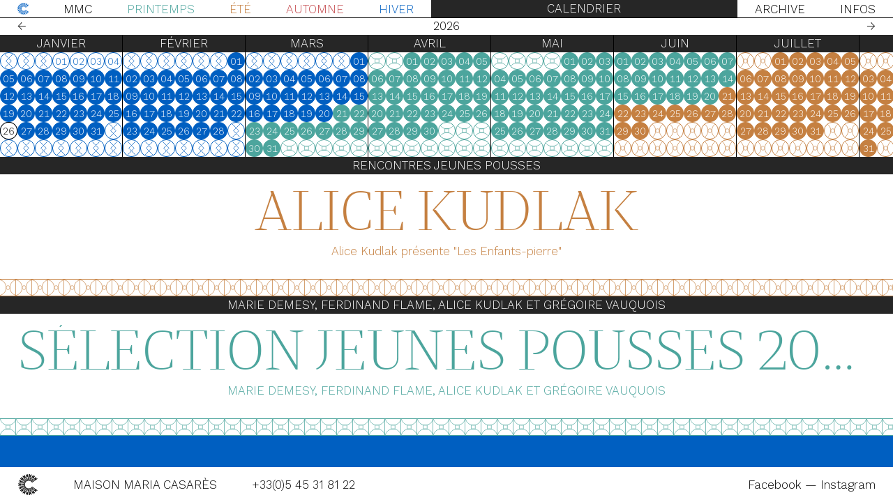

--- FILE ---
content_type: text/html; charset=UTF-8
request_url: http://mmcasares.fr/calendrier/date:2023-05-04
body_size: 5059
content:
<!DOCTYPE html> <html lang="fr"> <head> <meta charset="utf-8" /> <meta name="viewport" content="width=device-width,initial-scale=1.0, maximum-scale=1.0, user-scalable=0"> <meta name="robots" content="index"> <title>Maison Maria Casarès</title> <meta name="description" content="Site polyculturel ouvert au rythme des saisons" /> <meta property="og:title" content="Maison Maria Casarès" /> <meta property="og:type" content="website" /> <meta property="og:url" content="http://mmcasares.fr" /> <meta property="og:image" content="http://mmcasares.fr/assets/images/opengraph-mmc.png" /> <link rel="apple-touch-icon" sizes="57x57" href="assets/favicon/apple-icon-57x57.png?v=2"> <link rel="apple-touch-icon" sizes="60x60" href="assets/favicon/apple-icon-60x60.png?v=2"> <link rel="apple-touch-icon" sizes="72x72" href="assets/favicon/apple-icon-72x72.png?v=2"> <link rel="apple-touch-icon" sizes="76x76" href="assets/favicon/apple-icon-76x76.png?v=2"> <link rel="apple-touch-icon" sizes="114x114" href="assets/favicon/apple-icon-114x114.png?v=2"> <link rel="apple-touch-icon" sizes="120x120" href="assets/favicon/apple-icon-120x120.png?v=2"> <link rel="apple-touch-icon" sizes="144x144" href="assets/favicon/apple-icon-144x144.png?v=2"> <link rel="apple-touch-icon" sizes="152x152" href="assets/favicon/apple-icon-152x152.png?v=2"> <link rel="apple-touch-icon" sizes="180x180" href="assets/favicon/apple-icon-180x180.png?v=2"> <link rel="icon" type="image/png" sizes="192x192" href="assets/favicon/android-icon-192x192.png?v=2"> <link rel="icon" type="image/png" sizes="32x32" href="assets/favicon/favicon-32x32.png?v=2"> <link rel="icon" type="image/png" sizes="96x96" href="assets/favicon/favicon-96x96.png?v=2"> <link rel="icon" type="image/png" sizes="16x16" href="assets/favicon/favicon-16x16.png?v=2"> <link rel="manifest" href="/manifest.json"> <meta name="msapplication-TileColor" content="#ffffff"> <meta name="msapplication-TileImage" content="assets/favicon/ms-icon-144x144.png?v=2"> <meta name="theme-color" content="#ffffff"> <!-- Global site tag (gtag.js) - Google Analytics --> <script async src="https://www.googletagmanager.com/gtag/js?id=UA-121715852-1"></script> <script>
            window.dataLayer = window.dataLayer || [];
            function gtag(){dataLayer.push(arguments);}
            gtag('js', new Date());

            gtag('config', 'UA-121715852-1');
        </script> <link rel="stylesheet" href="http://mmcasares.fr/assets/css/main.css"> <link rel="stylesheet" href="http://mmcasares.fr/assets/css/plyr2.css"> </head> <body class="calendrier" > <header> <nav role="navigation"> <a class="linkhome hiver " href="http://mmcasares.fr"><span></span><img class="svg" src="http://mmcasares.fr/assets/images/MMC_Logo-hiver.svg"></a> <a class="toggle" href="">Menu</a> <ul class="menu"> <li><a href="http://mmcasares.fr/mmc">MMC</a></li> <li><a href="http://mmcasares.fr/printemps">Printemps</a></li> <li><a href="http://mmcasares.fr/ete">&Eacute;t&eacute;</a></li> <li><a href="http://mmcasares.fr/automne">Automne</a></li> <li><a href="http://mmcasares.fr/hiver">Hiver</a></li> <li> <a class="active" href="http://mmcasares.fr/calendrier"> Calendrier</a></li> <li><a href="http://mmcasares.fr/archive">Archive</a></li> <li><a href="http://mmcasares.fr/infos-pratiques"> Infos</a></li> </ul> <dl class="menu querie"> <dt style="background:#000"><a href="">MMC</a></dt> <dd> <a class="sub" href="http://mmcasares.fr/mmc#projet-polyculturel-maison-maria-casares-2019">Projet</a> <a class="sub" href="http://mmcasares.fr/mmc#domaine-de-la-vergne-maison-maria-casares-2019-projet-charente">Domaine</a> <a class="sub" href="http://mmcasares.fr/mmc#maria-casares-maison-maria-casares-histoire-albert-camus-2019-les-correspondances-charente">Maria Casar&egrave;s</a> <a class="sub" href="http://mmcasares.fr/mmc#equipe-maison-maria-casares-charente-2019-projet">&Eacute;quipes</a> <a class="sub" href="http://mmcasares.fr/mmc#partenaires-maison-maria-casares-2019-charente">Partenaires</a> </dd> <dt style="background:#4ca59d"><a href="">Printemps</a></dt> <dd> <a class="sub" href="http://mmcasares.fr/printemps#jeunes-pousses-maison-maria-casares-appel-a-projets-metteur-en-scene-2019-creation-residence">Jeunes Pousses</a> <a class="sub" href="http://mmcasares.fr/printemps#jardin">Labo EAC</a> <a class="sub" href="http://mmcasares.fr/printemps#formation-professionnelle">Formation professionnelle</a> <a class="sub" href="http://mmcasares.fr/printemps#residences-auteurs-2019-maison-maria-casares-appel-a-projets">Ateliers de la Maison</a> </dd> <dt style="background:#c58041"><a href="">&Eacute;t&eacute;</a></dt> <dd> <a class="sub" href="http://mmcasares.fr/ete#c-est-l-ete-maison-maria-casares-2019-festival-theatre-patrimoine-gastronomie-spectacle-charente-albert-camus">Festival d'&Eacute;t&eacute;</a> <a class="sub" href="http://mmcasares.fr/ete#rencontres-jeunes-pousses-artiste-jeune-metteur-en-scene-2019-creation-spectacle-theatre">Rencontres Jeunes Pousses</a> </dd> <dt style="background:#c4484c"><a href="">Automne</a></dt> <dd> <a class="sub" href="http://mmcasares.fr/automne#compagnies-en-residence">Compagnies en r&eacute;sidence</a> <a class="sub" href="http://mmcasares.fr/automne#compagnies-en-creation-maison-maria-casares-2019-residence-theatre-charente">Auteur.e.s en r&eacute;sidence</a> <a class="sub" href="http://mmcasares.fr/automne#compagnie-europenne-maison-maria-casares-2019-spectacle-residence-charente-theatre">Auteur.e.s &eacute;tranger.&egrave;re.s</a> <a class="sub" href="http://mmcasares.fr/automne#compositeur-associe">Brigade de lecture</a> </dd> <dt style="background:#005fc1"><a href="">Hiver</a></dt> <dd> <a class="sub" href="http://mmcasares.fr/hiver#patrimoine">Patrimoine</a> <a class="sub" href="http://mmcasares.fr/hiver#patrimoine-maison-maria-casares-2019">Jardins</a> </dd> <dt style="background:#000"><a href="http://mmcasares.fr/calendrier" class="link-cal">Calendrier</a></dt> <dt style="background:#000"><a href="">Infos</a></dt> <dd> <a class="sub" href="http://mmcasares.fr/infos-pratiques#nous-contacter">Nous contacter</a> <a class="sub" href="http://mmcasares.fr/infos-pratiques#comment-venir">Venir</a> <a class="sub" href="http://mmcasares.fr/infos-pratiques#s-engager-pour-la-maison-maria-casares">S'engager</a> <a class="sub" href="http://mmcasares.fr/infos-pratiques#pour-vous">Pour vous</a> <a class="sub" href="http://mmcasares.fr/infos-pratiques#mentions-legales">Mentions L&eacute;gales</a> </dd> </dl> </nav> </header> <main class="main" role="main"> <div class="calendar"> <section class="year"> <div class="yearcontainer"> <div class="header"> <a class="arrow left" href="?year=2025"> &larr;</a> <span class="yearname">2026</span> <a class="arrow right" href="?year=2027">&rarr;</a> </div> <ul class="container"> <li class="month"> <span>janvier</span> <table> <tr> <td class="inactive"> <a id="hiver" href="http://mmcasares.fr/calendrier/date:2025-12-29"> </a> </td> <td class="inactive"> <a id="hiver" href="http://mmcasares.fr/calendrier/date:2025-12-30"> </a> </td> <td class="inactive"> <a id="hiver" href="http://mmcasares.fr/calendrier/date:2025-12-31"> </a> </td> <td class="hiver"> <a id="hiver" href="http://mmcasares.fr/calendrier/date:2026-01-01"> 01 </a> </td> <td class="hiver"> <a id="hiver" href="http://mmcasares.fr/calendrier/date:2026-01-02"> 02 </a> </td> <td class="hiver"> <a id="hiver" href="http://mmcasares.fr/calendrier/date:2026-01-03"> 03 </a> </td> <td class="hiver"> <a id="hiver" href="http://mmcasares.fr/calendrier/date:2026-01-04"> 04 </a> </td> </tr> <tr> <td class="hiver"> <a class="hasEvents" id="hiver" href="http://mmcasares.fr/calendrier/date:2026-01-05"> 05 </a> </td> <td class="hiver"> <a class="hasEvents" id="hiver" href="http://mmcasares.fr/calendrier/date:2026-01-06"> 06 </a> </td> <td class="hiver"> <a class="hasEvents" id="hiver" href="http://mmcasares.fr/calendrier/date:2026-01-07"> 07 </a> </td> <td class="hiver"> <a class="hasEvents" id="hiver" href="http://mmcasares.fr/calendrier/date:2026-01-08"> 08 </a> </td> <td class="hiver"> <a class="hasEvents" id="hiver" href="http://mmcasares.fr/calendrier/date:2026-01-09"> 09 </a> </td> <td class="hiver"> <a class="hasEvents" id="hiver" href="http://mmcasares.fr/calendrier/date:2026-01-10"> 10 </a> </td> <td class="hiver"> <a class="hasEvents" id="hiver" href="http://mmcasares.fr/calendrier/date:2026-01-11"> 11 </a> </td> </tr> <tr> <td class="hiver"> <a class="hasEvents" id="hiver" href="http://mmcasares.fr/calendrier/date:2026-01-12"> 12 </a> </td> <td class="hiver"> <a class="hasEvents" id="hiver" href="http://mmcasares.fr/calendrier/date:2026-01-13"> 13 </a> </td> <td class="hiver"> <a class="hasEvents" id="hiver" href="http://mmcasares.fr/calendrier/date:2026-01-14"> 14 </a> </td> <td class="hiver"> <a class="hasEvents" id="hiver" href="http://mmcasares.fr/calendrier/date:2026-01-15"> 15 </a> </td> <td class="hiver"> <a class="hasEvents" id="hiver" href="http://mmcasares.fr/calendrier/date:2026-01-16"> 16 </a> </td> <td class="hiver"> <a class="hasEvents" id="hiver" href="http://mmcasares.fr/calendrier/date:2026-01-17"> 17 </a> </td> <td class="hiver"> <a class="hasEvents" id="hiver" href="http://mmcasares.fr/calendrier/date:2026-01-18"> 18 </a> </td> </tr> <tr> <td class="hiver"> <a class="hasEvents" id="hiver" href="http://mmcasares.fr/calendrier/date:2026-01-19"> 19 </a> </td> <td class="hiver"> <a class="hasEvents" id="hiver" href="http://mmcasares.fr/calendrier/date:2026-01-20"> 20 </a> </td> <td class="hiver"> <a class="hasEvents" id="hiver" href="http://mmcasares.fr/calendrier/date:2026-01-21"> 21 </a> </td> <td class="hiver"> <a class="hasEvents" id="hiver" href="http://mmcasares.fr/calendrier/date:2026-01-22"> 22 </a> </td> <td class="hiver"> <a class="hasEvents" id="hiver" href="http://mmcasares.fr/calendrier/date:2026-01-23"> 23 </a> </td> <td class="hiver"> <a class="hasEvents" id="hiver" href="http://mmcasares.fr/calendrier/date:2026-01-24"> 24 </a> </td> <td class="hiver"> <a class="hasEvents" id="hiver" href="http://mmcasares.fr/calendrier/date:2026-01-25"> 25 </a> </td> </tr> <tr> <td class="hiver"> <a class="hasEvents" id="hiver" href="http://mmcasares.fr/calendrier/date:2026-01-26"> <div class="today">26</div> </a> </td> <td class="hiver"> <a class="hasEvents" id="hiver" href="http://mmcasares.fr/calendrier/date:2026-01-27"> 27 </a> </td> <td class="hiver"> <a class="hasEvents" id="hiver" href="http://mmcasares.fr/calendrier/date:2026-01-28"> 28 </a> </td> <td class="hiver"> <a class="hasEvents" id="hiver" href="http://mmcasares.fr/calendrier/date:2026-01-29"> 29 </a> </td> <td class="hiver"> <a class="hasEvents" id="hiver" href="http://mmcasares.fr/calendrier/date:2026-01-30"> 30 </a> </td> <td class="hiver"> <a class="hasEvents" id="hiver" href="http://mmcasares.fr/calendrier/date:2026-01-31"> 31 </a> </td> <td class="inactive"> <a class="hasEvents" id="hiver" href="http://mmcasares.fr/calendrier/date:2026-02-01"> </a> </td> </tr> <tr> <td class="inactive"> <a class="hasEvents" id="hiver" href="http://mmcasares.fr/calendrier/date:2026-02-02"> </a> </td> <td class="inactive"> <a class="hasEvents" id="hiver" href="http://mmcasares.fr/calendrier/date:2026-02-03"> </a> </td> <td class="inactive"> <a class="hasEvents" id="hiver" href="http://mmcasares.fr/calendrier/date:2026-02-04"> </a> </td> <td class="inactive"> <a class="hasEvents" id="hiver" href="http://mmcasares.fr/calendrier/date:2026-02-05"> </a> </td> <td class="inactive"> <a class="hasEvents" id="hiver" href="http://mmcasares.fr/calendrier/date:2026-02-06"> </a> </td> <td class="inactive"> <a class="hasEvents" id="hiver" href="http://mmcasares.fr/calendrier/date:2026-02-07"> </a> </td> <td class="inactive"> <a class="hasEvents" id="hiver" href="http://mmcasares.fr/calendrier/date:2026-02-08"> </a> </td> </tr> </table> </li> <li class="month"> <span>février</span> <table> <tr> <td class="inactive"> <a class="hasEvents" id="hiver" href="http://mmcasares.fr/calendrier/date:2026-01-26"> </a> </td> <td class="inactive"> <a class="hasEvents" id="hiver" href="http://mmcasares.fr/calendrier/date:2026-01-27"> </a> </td> <td class="inactive"> <a class="hasEvents" id="hiver" href="http://mmcasares.fr/calendrier/date:2026-01-28"> </a> </td> <td class="inactive"> <a class="hasEvents" id="hiver" href="http://mmcasares.fr/calendrier/date:2026-01-29"> </a> </td> <td class="inactive"> <a class="hasEvents" id="hiver" href="http://mmcasares.fr/calendrier/date:2026-01-30"> </a> </td> <td class="inactive"> <a class="hasEvents" id="hiver" href="http://mmcasares.fr/calendrier/date:2026-01-31"> </a> </td> <td class="hiver"> <a class="hasEvents" id="hiver" href="http://mmcasares.fr/calendrier/date:2026-02-01"> 01 </a> </td> </tr> <tr> <td class="hiver"> <a class="hasEvents" id="hiver" href="http://mmcasares.fr/calendrier/date:2026-02-02"> 02 </a> </td> <td class="hiver"> <a class="hasEvents" id="hiver" href="http://mmcasares.fr/calendrier/date:2026-02-03"> 03 </a> </td> <td class="hiver"> <a class="hasEvents" id="hiver" href="http://mmcasares.fr/calendrier/date:2026-02-04"> 04 </a> </td> <td class="hiver"> <a class="hasEvents" id="hiver" href="http://mmcasares.fr/calendrier/date:2026-02-05"> 05 </a> </td> <td class="hiver"> <a class="hasEvents" id="hiver" href="http://mmcasares.fr/calendrier/date:2026-02-06"> 06 </a> </td> <td class="hiver"> <a class="hasEvents" id="hiver" href="http://mmcasares.fr/calendrier/date:2026-02-07"> 07 </a> </td> <td class="hiver"> <a class="hasEvents" id="hiver" href="http://mmcasares.fr/calendrier/date:2026-02-08"> 08 </a> </td> </tr> <tr> <td class="hiver"> <a class="hasEvents" id="hiver" href="http://mmcasares.fr/calendrier/date:2026-02-09"> 09 </a> </td> <td class="hiver"> <a class="hasEvents" id="hiver" href="http://mmcasares.fr/calendrier/date:2026-02-10"> 10 </a> </td> <td class="hiver"> <a class="hasEvents" id="hiver" href="http://mmcasares.fr/calendrier/date:2026-02-11"> 11 </a> </td> <td class="hiver"> <a class="hasEvents" id="hiver" href="http://mmcasares.fr/calendrier/date:2026-02-12"> 12 </a> </td> <td class="hiver"> <a class="hasEvents" id="hiver" href="http://mmcasares.fr/calendrier/date:2026-02-13"> 13 </a> </td> <td class="hiver"> <a class="hasEvents" id="hiver" href="http://mmcasares.fr/calendrier/date:2026-02-14"> 14 </a> </td> <td class="hiver"> <a class="hasEvents" id="hiver" href="http://mmcasares.fr/calendrier/date:2026-02-15"> 15 </a> </td> </tr> <tr> <td class="hiver"> <a class="hasEvents" id="hiver" href="http://mmcasares.fr/calendrier/date:2026-02-16"> 16 </a> </td> <td class="hiver"> <a class="hasEvents" id="hiver" href="http://mmcasares.fr/calendrier/date:2026-02-17"> 17 </a> </td> <td class="hiver"> <a class="hasEvents" id="hiver" href="http://mmcasares.fr/calendrier/date:2026-02-18"> 18 </a> </td> <td class="hiver"> <a class="hasEvents" id="hiver" href="http://mmcasares.fr/calendrier/date:2026-02-19"> 19 </a> </td> <td class="hiver"> <a class="hasEvents" id="hiver" href="http://mmcasares.fr/calendrier/date:2026-02-20"> 20 </a> </td> <td class="hiver"> <a class="hasEvents" id="hiver" href="http://mmcasares.fr/calendrier/date:2026-02-21"> 21 </a> </td> <td class="hiver"> <a class="hasEvents" id="hiver" href="http://mmcasares.fr/calendrier/date:2026-02-22"> 22 </a> </td> </tr> <tr> <td class="hiver"> <a class="hasEvents" id="hiver" href="http://mmcasares.fr/calendrier/date:2026-02-23"> 23 </a> </td> <td class="hiver"> <a class="hasEvents" id="hiver" href="http://mmcasares.fr/calendrier/date:2026-02-24"> 24 </a> </td> <td class="hiver"> <a class="hasEvents" id="hiver" href="http://mmcasares.fr/calendrier/date:2026-02-25"> 25 </a> </td> <td class="hiver"> <a class="hasEvents" id="hiver" href="http://mmcasares.fr/calendrier/date:2026-02-26"> 26 </a> </td> <td class="hiver"> <a class="hasEvents" id="hiver" href="http://mmcasares.fr/calendrier/date:2026-02-27"> 27 </a> </td> <td class="hiver"> <a class="hasEvents" id="hiver" href="http://mmcasares.fr/calendrier/date:2026-02-28"> 28 </a> </td> <td class="inactive"> <a class="hasEvents" id="hiver" href="http://mmcasares.fr/calendrier/date:2026-03-01"> </a> </td> </tr> <tr> <td class="inactive"> <a class="hasEvents" id="hiver" href="http://mmcasares.fr/calendrier/date:2026-03-02"> </a> </td> <td class="inactive"> <a class="hasEvents" id="hiver" href="http://mmcasares.fr/calendrier/date:2026-03-03"> </a> </td> <td class="inactive"> <a class="hasEvents" id="hiver" href="http://mmcasares.fr/calendrier/date:2026-03-04"> </a> </td> <td class="inactive"> <a class="hasEvents" id="hiver" href="http://mmcasares.fr/calendrier/date:2026-03-05"> </a> </td> <td class="inactive"> <a class="hasEvents" id="hiver" href="http://mmcasares.fr/calendrier/date:2026-03-06"> </a> </td> <td class="inactive"> <a class="hasEvents" id="hiver" href="http://mmcasares.fr/calendrier/date:2026-03-07"> </a> </td> <td class="inactive"> <a class="hasEvents" id="hiver" href="http://mmcasares.fr/calendrier/date:2026-03-08"> </a> </td> </tr> </table> </li> <li class="month"> <span>mars</span> <table> <tr> <td class="inactive"> <a class="hasEvents" id="hiver" href="http://mmcasares.fr/calendrier/date:2026-02-23"> </a> </td> <td class="inactive"> <a class="hasEvents" id="hiver" href="http://mmcasares.fr/calendrier/date:2026-02-24"> </a> </td> <td class="inactive"> <a class="hasEvents" id="hiver" href="http://mmcasares.fr/calendrier/date:2026-02-25"> </a> </td> <td class="inactive"> <a class="hasEvents" id="hiver" href="http://mmcasares.fr/calendrier/date:2026-02-26"> </a> </td> <td class="inactive"> <a class="hasEvents" id="hiver" href="http://mmcasares.fr/calendrier/date:2026-02-27"> </a> </td> <td class="inactive"> <a class="hasEvents" id="hiver" href="http://mmcasares.fr/calendrier/date:2026-02-28"> </a> </td> <td class="hiver"> <a class="hasEvents" id="hiver" href="http://mmcasares.fr/calendrier/date:2026-03-01"> 01 </a> </td> </tr> <tr> <td class="hiver"> <a class="hasEvents" id="hiver" href="http://mmcasares.fr/calendrier/date:2026-03-02"> 02 </a> </td> <td class="hiver"> <a class="hasEvents" id="hiver" href="http://mmcasares.fr/calendrier/date:2026-03-03"> 03 </a> </td> <td class="hiver"> <a class="hasEvents" id="hiver" href="http://mmcasares.fr/calendrier/date:2026-03-04"> 04 </a> </td> <td class="hiver"> <a class="hasEvents" id="hiver" href="http://mmcasares.fr/calendrier/date:2026-03-05"> 05 </a> </td> <td class="hiver"> <a class="hasEvents" id="hiver" href="http://mmcasares.fr/calendrier/date:2026-03-06"> 06 </a> </td> <td class="hiver"> <a class="hasEvents" id="hiver" href="http://mmcasares.fr/calendrier/date:2026-03-07"> 07 </a> </td> <td class="hiver"> <a class="hasEvents" id="hiver" href="http://mmcasares.fr/calendrier/date:2026-03-08"> 08 </a> </td> </tr> <tr> <td class="hiver"> <a class="hasEvents" id="hiver" href="http://mmcasares.fr/calendrier/date:2026-03-09"> 09 </a> </td> <td class="hiver"> <a class="hasEvents" id="hiver" href="http://mmcasares.fr/calendrier/date:2026-03-10"> 10 </a> </td> <td class="hiver"> <a class="hasEvents" id="hiver" href="http://mmcasares.fr/calendrier/date:2026-03-11"> 11 </a> </td> <td class="hiver"> <a class="hasEvents" id="hiver" href="http://mmcasares.fr/calendrier/date:2026-03-12"> 12 </a> </td> <td class="hiver"> <a class="hasEvents" id="hiver" href="http://mmcasares.fr/calendrier/date:2026-03-13"> 13 </a> </td> <td class="hiver"> <a class="hasEvents" id="hiver" href="http://mmcasares.fr/calendrier/date:2026-03-14"> 14 </a> </td> <td class="hiver"> <a class="hasEvents" id="hiver" href="http://mmcasares.fr/calendrier/date:2026-03-15"> 15 </a> </td> </tr> <tr> <td class="hiver"> <a class="hasEvents" id="hiver" href="http://mmcasares.fr/calendrier/date:2026-03-16"> 16 </a> </td> <td class="hiver"> <a class="hasEvents" id="hiver" href="http://mmcasares.fr/calendrier/date:2026-03-17"> 17 </a> </td> <td class="hiver"> <a class="hasEvents" id="hiver" href="http://mmcasares.fr/calendrier/date:2026-03-18"> 18 </a> </td> <td class="hiver"> <a class="hasEvents" id="hiver" href="http://mmcasares.fr/calendrier/date:2026-03-19"> 19 </a> </td> <td class="hiver"> <a class="hasEvents" id="hiver" href="http://mmcasares.fr/calendrier/date:2026-03-20"> 20 </a> </td> <td class="printemps"> <a class="hasEvents" id="printemps" href="http://mmcasares.fr/calendrier/date:2026-03-21"> 21 </a> </td> <td class="printemps"> <a class="hasEvents" id="printemps" href="http://mmcasares.fr/calendrier/date:2026-03-22"> 22 </a> </td> </tr> <tr> <td class="printemps"> <a class="hasEvents" id="printemps" href="http://mmcasares.fr/calendrier/date:2026-03-23"> 23 </a> </td> <td class="printemps"> <a class="hasEvents" id="printemps" href="http://mmcasares.fr/calendrier/date:2026-03-24"> 24 </a> </td> <td class="printemps"> <a class="hasEvents" id="printemps" href="http://mmcasares.fr/calendrier/date:2026-03-25"> 25 </a> </td> <td class="printemps"> <a class="hasEvents" id="printemps" href="http://mmcasares.fr/calendrier/date:2026-03-26"> 26 </a> </td> <td class="printemps"> <a class="hasEvents" id="printemps" href="http://mmcasares.fr/calendrier/date:2026-03-27"> 27 </a> </td> <td class="printemps"> <a class="hasEvents" id="printemps" href="http://mmcasares.fr/calendrier/date:2026-03-28"> 28 </a> </td> <td class="printemps"> <a class="hasEvents" id="printemps" href="http://mmcasares.fr/calendrier/date:2026-03-29"> 29 </a> </td> </tr> <tr> <td class="printemps"> <a class="hasEvents" id="printemps" href="http://mmcasares.fr/calendrier/date:2026-03-30"> 30 </a> </td> <td class="printemps"> <a class="hasEvents" id="printemps" href="http://mmcasares.fr/calendrier/date:2026-03-31"> 31 </a> </td> <td class="inactive"> <a class="hasEvents" id="printemps" href="http://mmcasares.fr/calendrier/date:2026-04-01"> </a> </td> <td class="inactive"> <a class="hasEvents" id="printemps" href="http://mmcasares.fr/calendrier/date:2026-04-02"> </a> </td> <td class="inactive"> <a class="hasEvents" id="printemps" href="http://mmcasares.fr/calendrier/date:2026-04-03"> </a> </td> <td class="inactive"> <a class="hasEvents" id="printemps" href="http://mmcasares.fr/calendrier/date:2026-04-04"> </a> </td> <td class="inactive"> <a class="hasEvents" id="printemps" href="http://mmcasares.fr/calendrier/date:2026-04-05"> </a> </td> </tr> </table> </li> <li class="month"> <span>avril</span> <table> <tr> <td class="inactive"> <a class="hasEvents" id="printemps" href="http://mmcasares.fr/calendrier/date:2026-03-30"> </a> </td> <td class="inactive"> <a class="hasEvents" id="printemps" href="http://mmcasares.fr/calendrier/date:2026-03-31"> </a> </td> <td class="printemps"> <a class="hasEvents" id="printemps" href="http://mmcasares.fr/calendrier/date:2026-04-01"> 01 </a> </td> <td class="printemps"> <a class="hasEvents" id="printemps" href="http://mmcasares.fr/calendrier/date:2026-04-02"> 02 </a> </td> <td class="printemps"> <a class="hasEvents" id="printemps" href="http://mmcasares.fr/calendrier/date:2026-04-03"> 03 </a> </td> <td class="printemps"> <a class="hasEvents" id="printemps" href="http://mmcasares.fr/calendrier/date:2026-04-04"> 04 </a> </td> <td class="printemps"> <a class="hasEvents" id="printemps" href="http://mmcasares.fr/calendrier/date:2026-04-05"> 05 </a> </td> </tr> <tr> <td class="printemps"> <a class="hasEvents" id="printemps" href="http://mmcasares.fr/calendrier/date:2026-04-06"> 06 </a> </td> <td class="printemps"> <a class="hasEvents" id="printemps" href="http://mmcasares.fr/calendrier/date:2026-04-07"> 07 </a> </td> <td class="printemps"> <a class="hasEvents" id="printemps" href="http://mmcasares.fr/calendrier/date:2026-04-08"> 08 </a> </td> <td class="printemps"> <a class="hasEvents" id="printemps" href="http://mmcasares.fr/calendrier/date:2026-04-09"> 09 </a> </td> <td class="printemps"> <a class="hasEvents" id="printemps" href="http://mmcasares.fr/calendrier/date:2026-04-10"> 10 </a> </td> <td class="printemps"> <a class="hasEvents" id="printemps" href="http://mmcasares.fr/calendrier/date:2026-04-11"> 11 </a> </td> <td class="printemps"> <a class="hasEvents" id="printemps" href="http://mmcasares.fr/calendrier/date:2026-04-12"> 12 </a> </td> </tr> <tr> <td class="printemps"> <a class="hasEvents" id="printemps" href="http://mmcasares.fr/calendrier/date:2026-04-13"> 13 </a> </td> <td class="printemps"> <a class="hasEvents" id="printemps" href="http://mmcasares.fr/calendrier/date:2026-04-14"> 14 </a> </td> <td class="printemps"> <a class="hasEvents" id="printemps" href="http://mmcasares.fr/calendrier/date:2026-04-15"> 15 </a> </td> <td class="printemps"> <a class="hasEvents" id="printemps" href="http://mmcasares.fr/calendrier/date:2026-04-16"> 16 </a> </td> <td class="printemps"> <a class="hasEvents" id="printemps" href="http://mmcasares.fr/calendrier/date:2026-04-17"> 17 </a> </td> <td class="printemps"> <a class="hasEvents" id="printemps" href="http://mmcasares.fr/calendrier/date:2026-04-18"> 18 </a> </td> <td class="printemps"> <a class="hasEvents" id="printemps" href="http://mmcasares.fr/calendrier/date:2026-04-19"> 19 </a> </td> </tr> <tr> <td class="printemps"> <a class="hasEvents" id="printemps" href="http://mmcasares.fr/calendrier/date:2026-04-20"> 20 </a> </td> <td class="printemps"> <a class="hasEvents" id="printemps" href="http://mmcasares.fr/calendrier/date:2026-04-21"> 21 </a> </td> <td class="printemps"> <a class="hasEvents" id="printemps" href="http://mmcasares.fr/calendrier/date:2026-04-22"> 22 </a> </td> <td class="printemps"> <a class="hasEvents" id="printemps" href="http://mmcasares.fr/calendrier/date:2026-04-23"> 23 </a> </td> <td class="printemps"> <a class="hasEvents" id="printemps" href="http://mmcasares.fr/calendrier/date:2026-04-24"> 24 </a> </td> <td class="printemps"> <a class="hasEvents" id="printemps" href="http://mmcasares.fr/calendrier/date:2026-04-25"> 25 </a> </td> <td class="printemps"> <a class="hasEvents" id="printemps" href="http://mmcasares.fr/calendrier/date:2026-04-26"> 26 </a> </td> </tr> <tr> <td class="printemps"> <a class="hasEvents" id="printemps" href="http://mmcasares.fr/calendrier/date:2026-04-27"> 27 </a> </td> <td class="printemps"> <a class="hasEvents" id="printemps" href="http://mmcasares.fr/calendrier/date:2026-04-28"> 28 </a> </td> <td class="printemps"> <a class="hasEvents" id="printemps" href="http://mmcasares.fr/calendrier/date:2026-04-29"> 29 </a> </td> <td class="printemps"> <a class="hasEvents" id="printemps" href="http://mmcasares.fr/calendrier/date:2026-04-30"> 30 </a> </td> <td class="inactive"> <a class="hasEvents" id="printemps" href="http://mmcasares.fr/calendrier/date:2026-05-01"> </a> </td> <td class="inactive"> <a class="hasEvents" id="printemps" href="http://mmcasares.fr/calendrier/date:2026-05-02"> </a> </td> <td class="inactive"> <a class="hasEvents" id="printemps" href="http://mmcasares.fr/calendrier/date:2026-05-03"> </a> </td> </tr> <tr> <td class="inactive"> <a class="hasEvents" id="printemps" href="http://mmcasares.fr/calendrier/date:2026-05-04"> </a> </td> <td class="inactive"> <a class="hasEvents" id="printemps" href="http://mmcasares.fr/calendrier/date:2026-05-05"> </a> </td> <td class="inactive"> <a class="hasEvents" id="printemps" href="http://mmcasares.fr/calendrier/date:2026-05-06"> </a> </td> <td class="inactive"> <a class="hasEvents" id="printemps" href="http://mmcasares.fr/calendrier/date:2026-05-07"> </a> </td> <td class="inactive"> <a class="hasEvents" id="printemps" href="http://mmcasares.fr/calendrier/date:2026-05-08"> </a> </td> <td class="inactive"> <a class="hasEvents" id="printemps" href="http://mmcasares.fr/calendrier/date:2026-05-09"> </a> </td> <td class="inactive"> <a class="hasEvents" id="printemps" href="http://mmcasares.fr/calendrier/date:2026-05-10"> </a> </td> </tr> </table> </li> <li class="month"> <span>mai</span> <table> <tr> <td class="inactive"> <a class="hasEvents" id="printemps" href="http://mmcasares.fr/calendrier/date:2026-04-27"> </a> </td> <td class="inactive"> <a class="hasEvents" id="printemps" href="http://mmcasares.fr/calendrier/date:2026-04-28"> </a> </td> <td class="inactive"> <a class="hasEvents" id="printemps" href="http://mmcasares.fr/calendrier/date:2026-04-29"> </a> </td> <td class="inactive"> <a class="hasEvents" id="printemps" href="http://mmcasares.fr/calendrier/date:2026-04-30"> </a> </td> <td class="printemps"> <a class="hasEvents" id="printemps" href="http://mmcasares.fr/calendrier/date:2026-05-01"> 01 </a> </td> <td class="printemps"> <a class="hasEvents" id="printemps" href="http://mmcasares.fr/calendrier/date:2026-05-02"> 02 </a> </td> <td class="printemps"> <a class="hasEvents" id="printemps" href="http://mmcasares.fr/calendrier/date:2026-05-03"> 03 </a> </td> </tr> <tr> <td class="printemps"> <a class="hasEvents" id="printemps" href="http://mmcasares.fr/calendrier/date:2026-05-04"> 04 </a> </td> <td class="printemps"> <a class="hasEvents" id="printemps" href="http://mmcasares.fr/calendrier/date:2026-05-05"> 05 </a> </td> <td class="printemps"> <a class="hasEvents" id="printemps" href="http://mmcasares.fr/calendrier/date:2026-05-06"> 06 </a> </td> <td class="printemps"> <a class="hasEvents" id="printemps" href="http://mmcasares.fr/calendrier/date:2026-05-07"> 07 </a> </td> <td class="printemps"> <a class="hasEvents" id="printemps" href="http://mmcasares.fr/calendrier/date:2026-05-08"> 08 </a> </td> <td class="printemps"> <a class="hasEvents" id="printemps" href="http://mmcasares.fr/calendrier/date:2026-05-09"> 09 </a> </td> <td class="printemps"> <a class="hasEvents" id="printemps" href="http://mmcasares.fr/calendrier/date:2026-05-10"> 10 </a> </td> </tr> <tr> <td class="printemps"> <a class="hasEvents" id="printemps" href="http://mmcasares.fr/calendrier/date:2026-05-11"> 11 </a> </td> <td class="printemps"> <a class="hasEvents" id="printemps" href="http://mmcasares.fr/calendrier/date:2026-05-12"> 12 </a> </td> <td class="printemps"> <a class="hasEvents" id="printemps" href="http://mmcasares.fr/calendrier/date:2026-05-13"> 13 </a> </td> <td class="printemps"> <a class="hasEvents" id="printemps" href="http://mmcasares.fr/calendrier/date:2026-05-14"> 14 </a> </td> <td class="printemps"> <a class="hasEvents" id="printemps" href="http://mmcasares.fr/calendrier/date:2026-05-15"> 15 </a> </td> <td class="printemps"> <a class="hasEvents" id="printemps" href="http://mmcasares.fr/calendrier/date:2026-05-16"> 16 </a> </td> <td class="printemps"> <a class="hasEvents" id="printemps" href="http://mmcasares.fr/calendrier/date:2026-05-17"> 17 </a> </td> </tr> <tr> <td class="printemps"> <a class="hasEvents" id="printemps" href="http://mmcasares.fr/calendrier/date:2026-05-18"> 18 </a> </td> <td class="printemps"> <a class="hasEvents" id="printemps" href="http://mmcasares.fr/calendrier/date:2026-05-19"> 19 </a> </td> <td class="printemps"> <a class="hasEvents" id="printemps" href="http://mmcasares.fr/calendrier/date:2026-05-20"> 20 </a> </td> <td class="printemps"> <a class="hasEvents" id="printemps" href="http://mmcasares.fr/calendrier/date:2026-05-21"> 21 </a> </td> <td class="printemps"> <a class="hasEvents" id="printemps" href="http://mmcasares.fr/calendrier/date:2026-05-22"> 22 </a> </td> <td class="printemps"> <a class="hasEvents" id="printemps" href="http://mmcasares.fr/calendrier/date:2026-05-23"> 23 </a> </td> <td class="printemps"> <a class="hasEvents" id="printemps" href="http://mmcasares.fr/calendrier/date:2026-05-24"> 24 </a> </td> </tr> <tr> <td class="printemps"> <a class="hasEvents" id="printemps" href="http://mmcasares.fr/calendrier/date:2026-05-25"> 25 </a> </td> <td class="printemps"> <a class="hasEvents" id="printemps" href="http://mmcasares.fr/calendrier/date:2026-05-26"> 26 </a> </td> <td class="printemps"> <a class="hasEvents" id="printemps" href="http://mmcasares.fr/calendrier/date:2026-05-27"> 27 </a> </td> <td class="printemps"> <a class="hasEvents" id="printemps" href="http://mmcasares.fr/calendrier/date:2026-05-28"> 28 </a> </td> <td class="printemps"> <a class="hasEvents" id="printemps" href="http://mmcasares.fr/calendrier/date:2026-05-29"> 29 </a> </td> <td class="printemps"> <a class="hasEvents" id="printemps" href="http://mmcasares.fr/calendrier/date:2026-05-30"> 30 </a> </td> <td class="printemps"> <a class="hasEvents" id="printemps" href="http://mmcasares.fr/calendrier/date:2026-05-31"> 31 </a> </td> </tr> <tr> <td class="inactive"> <a class="hasEvents" id="printemps" href="http://mmcasares.fr/calendrier/date:2026-06-01"> </a> </td> <td class="inactive"> <a class="hasEvents" id="printemps" href="http://mmcasares.fr/calendrier/date:2026-06-02"> </a> </td> <td class="inactive"> <a class="hasEvents" id="printemps" href="http://mmcasares.fr/calendrier/date:2026-06-03"> </a> </td> <td class="inactive"> <a class="hasEvents" id="printemps" href="http://mmcasares.fr/calendrier/date:2026-06-04"> </a> </td> <td class="inactive"> <a class="hasEvents" id="printemps" href="http://mmcasares.fr/calendrier/date:2026-06-05"> </a> </td> <td class="inactive"> <a class="hasEvents" id="printemps" href="http://mmcasares.fr/calendrier/date:2026-06-06"> </a> </td> <td class="inactive"> <a class="hasEvents" id="printemps" href="http://mmcasares.fr/calendrier/date:2026-06-07"> </a> </td> </tr> </table> </li> <li class="month"> <span>juin</span> <table> <tr> <td class="printemps"> <a class="hasEvents" id="printemps" href="http://mmcasares.fr/calendrier/date:2026-06-01"> 01 </a> </td> <td class="printemps"> <a class="hasEvents" id="printemps" href="http://mmcasares.fr/calendrier/date:2026-06-02"> 02 </a> </td> <td class="printemps"> <a class="hasEvents" id="printemps" href="http://mmcasares.fr/calendrier/date:2026-06-03"> 03 </a> </td> <td class="printemps"> <a class="hasEvents" id="printemps" href="http://mmcasares.fr/calendrier/date:2026-06-04"> 04 </a> </td> <td class="printemps"> <a class="hasEvents" id="printemps" href="http://mmcasares.fr/calendrier/date:2026-06-05"> 05 </a> </td> <td class="printemps"> <a class="hasEvents" id="printemps" href="http://mmcasares.fr/calendrier/date:2026-06-06"> 06 </a> </td> <td class="printemps"> <a class="hasEvents" id="printemps" href="http://mmcasares.fr/calendrier/date:2026-06-07"> 07 </a> </td> </tr> <tr> <td class="printemps"> <a class="hasEvents" id="printemps" href="http://mmcasares.fr/calendrier/date:2026-06-08"> 08 </a> </td> <td class="printemps"> <a class="hasEvents" id="printemps" href="http://mmcasares.fr/calendrier/date:2026-06-09"> 09 </a> </td> <td class="printemps"> <a class="hasEvents" id="printemps" href="http://mmcasares.fr/calendrier/date:2026-06-10"> 10 </a> </td> <td class="printemps"> <a class="hasEvents" id="printemps" href="http://mmcasares.fr/calendrier/date:2026-06-11"> 11 </a> </td> <td class="printemps"> <a class="hasEvents" id="printemps" href="http://mmcasares.fr/calendrier/date:2026-06-12"> 12 </a> </td> <td class="printemps"> <a class="hasEvents" id="printemps" href="http://mmcasares.fr/calendrier/date:2026-06-13"> 13 </a> </td> <td class="printemps"> <a class="hasEvents" id="printemps" href="http://mmcasares.fr/calendrier/date:2026-06-14"> 14 </a> </td> </tr> <tr> <td class="printemps"> <a class="hasEvents" id="printemps" href="http://mmcasares.fr/calendrier/date:2026-06-15"> 15 </a> </td> <td class="printemps"> <a class="hasEvents" id="printemps" href="http://mmcasares.fr/calendrier/date:2026-06-16"> 16 </a> </td> <td class="printemps"> <a class="hasEvents" id="printemps" href="http://mmcasares.fr/calendrier/date:2026-06-17"> 17 </a> </td> <td class="printemps"> <a class="hasEvents" id="printemps" href="http://mmcasares.fr/calendrier/date:2026-06-18"> 18 </a> </td> <td class="printemps"> <a class="hasEvents" id="printemps" href="http://mmcasares.fr/calendrier/date:2026-06-19"> 19 </a> </td> <td class="printemps"> <a class="hasEvents" id="printemps" href="http://mmcasares.fr/calendrier/date:2026-06-20"> 20 </a> </td> <td class="ete"> <a class="hasEvents" id="ete" href="http://mmcasares.fr/calendrier/date:2026-06-21"> 21 </a> </td> </tr> <tr> <td class="ete"> <a class="hasEvents" id="ete" href="http://mmcasares.fr/calendrier/date:2026-06-22"> 22 </a> </td> <td class="ete"> <a class="hasEvents" id="ete" href="http://mmcasares.fr/calendrier/date:2026-06-23"> 23 </a> </td> <td class="ete"> <a class="hasEvents" id="ete" href="http://mmcasares.fr/calendrier/date:2026-06-24"> 24 </a> </td> <td class="ete"> <a class="hasEvents" id="ete" href="http://mmcasares.fr/calendrier/date:2026-06-25"> 25 </a> </td> <td class="ete"> <a class="hasEvents" id="ete" href="http://mmcasares.fr/calendrier/date:2026-06-26"> 26 </a> </td> <td class="ete"> <a class="hasEvents" id="ete" href="http://mmcasares.fr/calendrier/date:2026-06-27"> 27 </a> </td> <td class="ete"> <a class="hasEvents" id="ete" href="http://mmcasares.fr/calendrier/date:2026-06-28"> 28 </a> </td> </tr> <tr> <td class="ete"> <a class="hasEvents" id="ete" href="http://mmcasares.fr/calendrier/date:2026-06-29"> 29 </a> </td> <td class="ete"> <a class="hasEvents" id="ete" href="http://mmcasares.fr/calendrier/date:2026-06-30"> 30 </a> </td> <td class="inactive"> <a class="hasEvents" id="ete" href="http://mmcasares.fr/calendrier/date:2026-07-01"> </a> </td> <td class="inactive"> <a class="hasEvents" id="ete" href="http://mmcasares.fr/calendrier/date:2026-07-02"> </a> </td> <td class="inactive"> <a class="hasEvents" id="ete" href="http://mmcasares.fr/calendrier/date:2026-07-03"> </a> </td> <td class="inactive"> <a class="hasEvents" id="ete" href="http://mmcasares.fr/calendrier/date:2026-07-04"> </a> </td> <td class="inactive"> <a class="hasEvents" id="ete" href="http://mmcasares.fr/calendrier/date:2026-07-05"> </a> </td> </tr> <tr> <td class="inactive"> <a class="hasEvents" id="ete" href="http://mmcasares.fr/calendrier/date:2026-07-06"> </a> </td> <td class="inactive"> <a class="hasEvents" id="ete" href="http://mmcasares.fr/calendrier/date:2026-07-07"> </a> </td> <td class="inactive"> <a class="hasEvents" id="ete" href="http://mmcasares.fr/calendrier/date:2026-07-08"> </a> </td> <td class="inactive"> <a class="hasEvents" id="ete" href="http://mmcasares.fr/calendrier/date:2026-07-09"> </a> </td> <td class="inactive"> <a class="hasEvents" id="ete" href="http://mmcasares.fr/calendrier/date:2026-07-10"> </a> </td> <td class="inactive"> <a class="hasEvents" id="ete" href="http://mmcasares.fr/calendrier/date:2026-07-11"> </a> </td> <td class="inactive"> <a class="hasEvents" id="ete" href="http://mmcasares.fr/calendrier/date:2026-07-12"> </a> </td> </tr> </table> </li> <li class="month"> <span>juillet</span> <table> <tr> <td class="inactive"> <a class="hasEvents" id="ete" href="http://mmcasares.fr/calendrier/date:2026-06-29"> </a> </td> <td class="inactive"> <a class="hasEvents" id="ete" href="http://mmcasares.fr/calendrier/date:2026-06-30"> </a> </td> <td class="ete"> <a class="hasEvents" id="ete" href="http://mmcasares.fr/calendrier/date:2026-07-01"> 01 </a> </td> <td class="ete"> <a class="hasEvents" id="ete" href="http://mmcasares.fr/calendrier/date:2026-07-02"> 02 </a> </td> <td class="ete"> <a class="hasEvents" id="ete" href="http://mmcasares.fr/calendrier/date:2026-07-03"> 03 </a> </td> <td class="ete"> <a class="hasEvents" id="ete" href="http://mmcasares.fr/calendrier/date:2026-07-04"> 04 </a> </td> <td class="ete"> <a class="hasEvents" id="ete" href="http://mmcasares.fr/calendrier/date:2026-07-05"> 05 </a> </td> </tr> <tr> <td class="ete"> <a class="hasEvents" id="ete" href="http://mmcasares.fr/calendrier/date:2026-07-06"> 06 </a> </td> <td class="ete"> <a class="hasEvents" id="ete" href="http://mmcasares.fr/calendrier/date:2026-07-07"> 07 </a> </td> <td class="ete"> <a class="hasEvents" id="ete" href="http://mmcasares.fr/calendrier/date:2026-07-08"> 08 </a> </td> <td class="ete"> <a class="hasEvents" id="ete" href="http://mmcasares.fr/calendrier/date:2026-07-09"> 09 </a> </td> <td class="ete"> <a class="hasEvents" id="ete" href="http://mmcasares.fr/calendrier/date:2026-07-10"> 10 </a> </td> <td class="ete"> <a class="hasEvents" id="ete" href="http://mmcasares.fr/calendrier/date:2026-07-11"> 11 </a> </td> <td class="ete"> <a class="hasEvents" id="ete" href="http://mmcasares.fr/calendrier/date:2026-07-12"> 12 </a> </td> </tr> <tr> <td class="ete"> <a class="hasEvents" id="ete" href="http://mmcasares.fr/calendrier/date:2026-07-13"> 13 </a> </td> <td class="ete"> <a class="hasEvents" id="ete" href="http://mmcasares.fr/calendrier/date:2026-07-14"> 14 </a> </td> <td class="ete"> <a class="hasEvents" id="ete" href="http://mmcasares.fr/calendrier/date:2026-07-15"> 15 </a> </td> <td class="ete"> <a class="hasEvents" id="ete" href="http://mmcasares.fr/calendrier/date:2026-07-16"> 16 </a> </td> <td class="ete"> <a class="hasEvents" id="ete" href="http://mmcasares.fr/calendrier/date:2026-07-17"> 17 </a> </td> <td class="ete"> <a class="hasEvents" id="ete" href="http://mmcasares.fr/calendrier/date:2026-07-18"> 18 </a> </td> <td class="ete"> <a class="hasEvents" id="ete" href="http://mmcasares.fr/calendrier/date:2026-07-19"> 19 </a> </td> </tr> <tr> <td class="ete"> <a class="hasEvents" id="ete" href="http://mmcasares.fr/calendrier/date:2026-07-20"> 20 </a> </td> <td class="ete"> <a class="hasEvents" id="ete" href="http://mmcasares.fr/calendrier/date:2026-07-21"> 21 </a> </td> <td class="ete"> <a class="hasEvents" id="ete" href="http://mmcasares.fr/calendrier/date:2026-07-22"> 22 </a> </td> <td class="ete"> <a class="hasEvents" id="ete" href="http://mmcasares.fr/calendrier/date:2026-07-23"> 23 </a> </td> <td class="ete"> <a class="hasEvents" id="ete" href="http://mmcasares.fr/calendrier/date:2026-07-24"> 24 </a> </td> <td class="ete"> <a class="hasEvents" id="ete" href="http://mmcasares.fr/calendrier/date:2026-07-25"> 25 </a> </td> <td class="ete"> <a class="hasEvents" id="ete" href="http://mmcasares.fr/calendrier/date:2026-07-26"> 26 </a> </td> </tr> <tr> <td class="ete"> <a class="hasEvents" id="ete" href="http://mmcasares.fr/calendrier/date:2026-07-27"> 27 </a> </td> <td class="ete"> <a class="hasEvents" id="ete" href="http://mmcasares.fr/calendrier/date:2026-07-28"> 28 </a> </td> <td class="ete"> <a class="hasEvents" id="ete" href="http://mmcasares.fr/calendrier/date:2026-07-29"> 29 </a> </td> <td class="ete"> <a class="hasEvents" id="ete" href="http://mmcasares.fr/calendrier/date:2026-07-30"> 30 </a> </td> <td class="ete"> <a class="hasEvents" id="ete" href="http://mmcasares.fr/calendrier/date:2026-07-31"> 31 </a> </td> <td class="inactive"> <a class="hasEvents" id="ete" href="http://mmcasares.fr/calendrier/date:2026-08-01"> </a> </td> <td class="inactive"> <a class="hasEvents" id="ete" href="http://mmcasares.fr/calendrier/date:2026-08-02"> </a> </td> </tr> <tr> <td class="inactive"> <a class="hasEvents" id="ete" href="http://mmcasares.fr/calendrier/date:2026-08-03"> </a> </td> <td class="inactive"> <a class="hasEvents" id="ete" href="http://mmcasares.fr/calendrier/date:2026-08-04"> </a> </td> <td class="inactive"> <a class="hasEvents" id="ete" href="http://mmcasares.fr/calendrier/date:2026-08-05"> </a> </td> <td class="inactive"> <a class="hasEvents" id="ete" href="http://mmcasares.fr/calendrier/date:2026-08-06"> </a> </td> <td class="inactive"> <a class="hasEvents" id="ete" href="http://mmcasares.fr/calendrier/date:2026-08-07"> </a> </td> <td class="inactive"> <a class="hasEvents" id="ete" href="http://mmcasares.fr/calendrier/date:2026-08-08"> </a> </td> <td class="inactive"> <a class="hasEvents" id="ete" href="http://mmcasares.fr/calendrier/date:2026-08-09"> </a> </td> </tr> </table> </li> <li class="month"> <span>août</span> <table> <tr> <td class="inactive"> <a class="hasEvents" id="ete" href="http://mmcasares.fr/calendrier/date:2026-07-27"> </a> </td> <td class="inactive"> <a class="hasEvents" id="ete" href="http://mmcasares.fr/calendrier/date:2026-07-28"> </a> </td> <td class="inactive"> <a class="hasEvents" id="ete" href="http://mmcasares.fr/calendrier/date:2026-07-29"> </a> </td> <td class="inactive"> <a class="hasEvents" id="ete" href="http://mmcasares.fr/calendrier/date:2026-07-30"> </a> </td> <td class="inactive"> <a class="hasEvents" id="ete" href="http://mmcasares.fr/calendrier/date:2026-07-31"> </a> </td> <td class="ete"> <a class="hasEvents" id="ete" href="http://mmcasares.fr/calendrier/date:2026-08-01"> 01 </a> </td> <td class="ete"> <a class="hasEvents" id="ete" href="http://mmcasares.fr/calendrier/date:2026-08-02"> 02 </a> </td> </tr> <tr> <td class="ete"> <a class="hasEvents" id="ete" href="http://mmcasares.fr/calendrier/date:2026-08-03"> 03 </a> </td> <td class="ete"> <a class="hasEvents" id="ete" href="http://mmcasares.fr/calendrier/date:2026-08-04"> 04 </a> </td> <td class="ete"> <a class="hasEvents" id="ete" href="http://mmcasares.fr/calendrier/date:2026-08-05"> 05 </a> </td> <td class="ete"> <a class="hasEvents" id="ete" href="http://mmcasares.fr/calendrier/date:2026-08-06"> 06 </a> </td> <td class="ete"> <a class="hasEvents" id="ete" href="http://mmcasares.fr/calendrier/date:2026-08-07"> 07 </a> </td> <td class="ete"> <a class="hasEvents" id="ete" href="http://mmcasares.fr/calendrier/date:2026-08-08"> 08 </a> </td> <td class="ete"> <a class="hasEvents" id="ete" href="http://mmcasares.fr/calendrier/date:2026-08-09"> 09 </a> </td> </tr> <tr> <td class="ete"> <a class="hasEvents" id="ete" href="http://mmcasares.fr/calendrier/date:2026-08-10"> 10 </a> </td> <td class="ete"> <a class="hasEvents" id="ete" href="http://mmcasares.fr/calendrier/date:2026-08-11"> 11 </a> </td> <td class="ete"> <a class="hasEvents" id="ete" href="http://mmcasares.fr/calendrier/date:2026-08-12"> 12 </a> </td> <td class="ete"> <a class="hasEvents" id="ete" href="http://mmcasares.fr/calendrier/date:2026-08-13"> 13 </a> </td> <td class="ete"> <a class="hasEvents" id="ete" href="http://mmcasares.fr/calendrier/date:2026-08-14"> 14 </a> </td> <td class="ete"> <a class="hasEvents" id="ete" href="http://mmcasares.fr/calendrier/date:2026-08-15"> 15 </a> </td> <td class="ete"> <a class="hasEvents" id="ete" href="http://mmcasares.fr/calendrier/date:2026-08-16"> 16 </a> </td> </tr> <tr> <td class="ete"> <a class="hasEvents" id="ete" href="http://mmcasares.fr/calendrier/date:2026-08-17"> 17 </a> </td> <td class="ete"> <a class="hasEvents" id="ete" href="http://mmcasares.fr/calendrier/date:2026-08-18"> 18 </a> </td> <td class="ete"> <a class="hasEvents" id="ete" href="http://mmcasares.fr/calendrier/date:2026-08-19"> 19 </a> </td> <td class="ete"> <a class="hasEvents" id="ete" href="http://mmcasares.fr/calendrier/date:2026-08-20"> 20 </a> </td> <td class="ete"> <a class="hasEvents" id="ete" href="http://mmcasares.fr/calendrier/date:2026-08-21"> 21 </a> </td> <td class="ete"> <a class="hasEvents" id="ete" href="http://mmcasares.fr/calendrier/date:2026-08-22"> 22 </a> </td> <td class="ete"> <a class="hasEvents" id="ete" href="http://mmcasares.fr/calendrier/date:2026-08-23"> 23 </a> </td> </tr> <tr> <td class="ete"> <a class="hasEvents" id="ete" href="http://mmcasares.fr/calendrier/date:2026-08-24"> 24 </a> </td> <td class="ete"> <a class="hasEvents" id="ete" href="http://mmcasares.fr/calendrier/date:2026-08-25"> 25 </a> </td> <td class="ete"> <a class="hasEvents" id="ete" href="http://mmcasares.fr/calendrier/date:2026-08-26"> 26 </a> </td> <td class="ete"> <a class="hasEvents" id="ete" href="http://mmcasares.fr/calendrier/date:2026-08-27"> 27 </a> </td> <td class="ete"> <a class="hasEvents" id="ete" href="http://mmcasares.fr/calendrier/date:2026-08-28"> 28 </a> </td> <td class="ete"> <a class="hasEvents" id="ete" href="http://mmcasares.fr/calendrier/date:2026-08-29"> 29 </a> </td> <td class="ete"> <a class="hasEvents" id="ete" href="http://mmcasares.fr/calendrier/date:2026-08-30"> 30 </a> </td> </tr> <tr> <td class="ete"> <a class="hasEvents" id="ete" href="http://mmcasares.fr/calendrier/date:2026-08-31"> 31 </a> </td> <td class="inactive"> <a class="hasEvents" id="ete" href="http://mmcasares.fr/calendrier/date:2026-09-01"> </a> </td> <td class="inactive"> <a class="hasEvents" id="ete" href="http://mmcasares.fr/calendrier/date:2026-09-02"> </a> </td> <td class="inactive"> <a class="hasEvents" id="ete" href="http://mmcasares.fr/calendrier/date:2026-09-03"> </a> </td> <td class="inactive"> <a class="hasEvents" id="ete" href="http://mmcasares.fr/calendrier/date:2026-09-04"> </a> </td> <td class="inactive"> <a class="hasEvents" id="ete" href="http://mmcasares.fr/calendrier/date:2026-09-05"> </a> </td> <td class="inactive"> <a class="hasEvents" id="ete" href="http://mmcasares.fr/calendrier/date:2026-09-06"> </a> </td> </tr> </table> </li> <li class="month"> <span>septembre</span> <table> <tr> <td class="inactive"> <a class="hasEvents" id="ete" href="http://mmcasares.fr/calendrier/date:2026-08-31"> </a> </td> <td class="ete"> <a class="hasEvents" id="ete" href="http://mmcasares.fr/calendrier/date:2026-09-01"> 01 </a> </td> <td class="ete"> <a class="hasEvents" id="ete" href="http://mmcasares.fr/calendrier/date:2026-09-02"> 02 </a> </td> <td class="ete"> <a class="hasEvents" id="ete" href="http://mmcasares.fr/calendrier/date:2026-09-03"> 03 </a> </td> <td class="ete"> <a class="hasEvents" id="ete" href="http://mmcasares.fr/calendrier/date:2026-09-04"> 04 </a> </td> <td class="ete"> <a class="hasEvents" id="ete" href="http://mmcasares.fr/calendrier/date:2026-09-05"> 05 </a> </td> <td class="ete"> <a class="hasEvents" id="ete" href="http://mmcasares.fr/calendrier/date:2026-09-06"> 06 </a> </td> </tr> <tr> <td class="ete"> <a class="hasEvents" id="ete" href="http://mmcasares.fr/calendrier/date:2026-09-07"> 07 </a> </td> <td class="ete"> <a class="hasEvents" id="ete" href="http://mmcasares.fr/calendrier/date:2026-09-08"> 08 </a> </td> <td class="ete"> <a class="hasEvents" id="ete" href="http://mmcasares.fr/calendrier/date:2026-09-09"> 09 </a> </td> <td class="ete"> <a class="hasEvents" id="ete" href="http://mmcasares.fr/calendrier/date:2026-09-10"> 10 </a> </td> <td class="ete"> <a class="hasEvents" id="ete" href="http://mmcasares.fr/calendrier/date:2026-09-11"> 11 </a> </td> <td class="ete"> <a class="hasEvents" id="ete" href="http://mmcasares.fr/calendrier/date:2026-09-12"> 12 </a> </td> <td class="ete"> <a class="hasEvents" id="ete" href="http://mmcasares.fr/calendrier/date:2026-09-13"> 13 </a> </td> </tr> <tr> <td class="ete"> <a class="hasEvents" id="ete" href="http://mmcasares.fr/calendrier/date:2026-09-14"> 14 </a> </td> <td class="ete"> <a class="hasEvents" id="ete" href="http://mmcasares.fr/calendrier/date:2026-09-15"> 15 </a> </td> <td class="ete"> <a class="hasEvents" id="ete" href="http://mmcasares.fr/calendrier/date:2026-09-16"> 16 </a> </td> <td class="ete"> <a class="hasEvents" id="ete" href="http://mmcasares.fr/calendrier/date:2026-09-17"> 17 </a> </td> <td class="ete"> <a class="hasEvents" id="ete" href="http://mmcasares.fr/calendrier/date:2026-09-18"> 18 </a> </td> <td class="ete"> <a class="hasEvents" id="ete" href="http://mmcasares.fr/calendrier/date:2026-09-19"> 19 </a> </td> <td class="ete"> <a class="hasEvents" id="ete" href="http://mmcasares.fr/calendrier/date:2026-09-20"> 20 </a> </td> </tr> <tr> <td class="ete"> <a class="hasEvents" id="ete" href="http://mmcasares.fr/calendrier/date:2026-09-21"> 21 </a> </td> <td class="ete"> <a class="hasEvents" id="ete" href="http://mmcasares.fr/calendrier/date:2026-09-22"> 22 </a> </td> <td class="automne"> <a class="hasEvents" id="automne" href="http://mmcasares.fr/calendrier/date:2026-09-23"> 23 </a> </td> <td class="automne"> <a class="hasEvents" id="automne" href="http://mmcasares.fr/calendrier/date:2026-09-24"> 24 </a> </td> <td class="automne"> <a class="hasEvents" id="automne" href="http://mmcasares.fr/calendrier/date:2026-09-25"> 25 </a> </td> <td class="automne"> <a class="hasEvents" id="automne" href="http://mmcasares.fr/calendrier/date:2026-09-26"> 26 </a> </td> <td class="automne"> <a class="hasEvents" id="automne" href="http://mmcasares.fr/calendrier/date:2026-09-27"> 27 </a> </td> </tr> <tr> <td class="automne"> <a class="hasEvents" id="automne" href="http://mmcasares.fr/calendrier/date:2026-09-28"> 28 </a> </td> <td class="automne"> <a class="hasEvents" id="automne" href="http://mmcasares.fr/calendrier/date:2026-09-29"> 29 </a> </td> <td class="automne"> <a class="hasEvents" id="automne" href="http://mmcasares.fr/calendrier/date:2026-09-30"> 30 </a> </td> <td class="inactive"> <a id="automne" href="http://mmcasares.fr/calendrier/date:2026-10-01"> </a> </td> <td class="inactive"> <a id="automne" href="http://mmcasares.fr/calendrier/date:2026-10-02"> </a> </td> <td class="inactive"> <a id="automne" href="http://mmcasares.fr/calendrier/date:2026-10-03"> </a> </td> <td class="inactive"> <a id="automne" href="http://mmcasares.fr/calendrier/date:2026-10-04"> </a> </td> </tr> <tr> <td class="inactive"> <a id="automne" href="http://mmcasares.fr/calendrier/date:2026-10-05"> </a> </td> <td class="inactive"> <a id="automne" href="http://mmcasares.fr/calendrier/date:2026-10-06"> </a> </td> <td class="inactive"> <a id="automne" href="http://mmcasares.fr/calendrier/date:2026-10-07"> </a> </td> <td class="inactive"> <a id="automne" href="http://mmcasares.fr/calendrier/date:2026-10-08"> </a> </td> <td class="inactive"> <a id="automne" href="http://mmcasares.fr/calendrier/date:2026-10-09"> </a> </td> <td class="inactive"> <a id="automne" href="http://mmcasares.fr/calendrier/date:2026-10-10"> </a> </td> <td class="inactive"> <a id="automne" href="http://mmcasares.fr/calendrier/date:2026-10-11"> </a> </td> </tr> </table> </li> <li class="month"> <span>octobre</span> <table> <tr> <td class="inactive"> <a class="hasEvents" id="automne" href="http://mmcasares.fr/calendrier/date:2026-09-28"> </a> </td> <td class="inactive"> <a class="hasEvents" id="automne" href="http://mmcasares.fr/calendrier/date:2026-09-29"> </a> </td> <td class="inactive"> <a class="hasEvents" id="automne" href="http://mmcasares.fr/calendrier/date:2026-09-30"> </a> </td> <td class="automne"> <a id="automne" href="http://mmcasares.fr/calendrier/date:2026-10-01"> 01 </a> </td> <td class="automne"> <a id="automne" href="http://mmcasares.fr/calendrier/date:2026-10-02"> 02 </a> </td> <td class="automne"> <a id="automne" href="http://mmcasares.fr/calendrier/date:2026-10-03"> 03 </a> </td> <td class="automne"> <a id="automne" href="http://mmcasares.fr/calendrier/date:2026-10-04"> 04 </a> </td> </tr> <tr> <td class="automne"> <a id="automne" href="http://mmcasares.fr/calendrier/date:2026-10-05"> 05 </a> </td> <td class="automne"> <a id="automne" href="http://mmcasares.fr/calendrier/date:2026-10-06"> 06 </a> </td> <td class="automne"> <a id="automne" href="http://mmcasares.fr/calendrier/date:2026-10-07"> 07 </a> </td> <td class="automne"> <a id="automne" href="http://mmcasares.fr/calendrier/date:2026-10-08"> 08 </a> </td> <td class="automne"> <a id="automne" href="http://mmcasares.fr/calendrier/date:2026-10-09"> 09 </a> </td> <td class="automne"> <a id="automne" href="http://mmcasares.fr/calendrier/date:2026-10-10"> 10 </a> </td> <td class="automne"> <a id="automne" href="http://mmcasares.fr/calendrier/date:2026-10-11"> 11 </a> </td> </tr> <tr> <td class="automne"> <a id="automne" href="http://mmcasares.fr/calendrier/date:2026-10-12"> 12 </a> </td> <td class="automne"> <a id="automne" href="http://mmcasares.fr/calendrier/date:2026-10-13"> 13 </a> </td> <td class="automne"> <a id="automne" href="http://mmcasares.fr/calendrier/date:2026-10-14"> 14 </a> </td> <td class="automne"> <a id="automne" href="http://mmcasares.fr/calendrier/date:2026-10-15"> 15 </a> </td> <td class="automne"> <a id="automne" href="http://mmcasares.fr/calendrier/date:2026-10-16"> 16 </a> </td> <td class="automne"> <a id="automne" href="http://mmcasares.fr/calendrier/date:2026-10-17"> 17 </a> </td> <td class="automne"> <a id="automne" href="http://mmcasares.fr/calendrier/date:2026-10-18"> 18 </a> </td> </tr> <tr> <td class="automne"> <a id="automne" href="http://mmcasares.fr/calendrier/date:2026-10-19"> 19 </a> </td> <td class="automne"> <a id="automne" href="http://mmcasares.fr/calendrier/date:2026-10-20"> 20 </a> </td> <td class="automne"> <a id="automne" href="http://mmcasares.fr/calendrier/date:2026-10-21"> 21 </a> </td> <td class="automne"> <a id="automne" href="http://mmcasares.fr/calendrier/date:2026-10-22"> 22 </a> </td> <td class="automne"> <a id="automne" href="http://mmcasares.fr/calendrier/date:2026-10-23"> 23 </a> </td> <td class="automne"> <a id="automne" href="http://mmcasares.fr/calendrier/date:2026-10-24"> 24 </a> </td> <td class="automne"> <a id="automne" href="http://mmcasares.fr/calendrier/date:2026-10-25"> 25 </a> </td> </tr> <tr> <td class="automne"> <a id="automne" href="http://mmcasares.fr/calendrier/date:2026-10-26"> 26 </a> </td> <td class="automne"> <a id="automne" href="http://mmcasares.fr/calendrier/date:2026-10-27"> 27 </a> </td> <td class="automne"> <a id="automne" href="http://mmcasares.fr/calendrier/date:2026-10-28"> 28 </a> </td> <td class="automne"> <a id="automne" href="http://mmcasares.fr/calendrier/date:2026-10-29"> 29 </a> </td> <td class="automne"> <a id="automne" href="http://mmcasares.fr/calendrier/date:2026-10-30"> 30 </a> </td> <td class="automne"> <a id="automne" href="http://mmcasares.fr/calendrier/date:2026-10-31"> 31 </a> </td> <td class="inactive"> <a id="automne" href="http://mmcasares.fr/calendrier/date:2026-11-01"> </a> </td> </tr> <tr> <td class="inactive"> <a id="automne" href="http://mmcasares.fr/calendrier/date:2026-11-02"> </a> </td> <td class="inactive"> <a id="automne" href="http://mmcasares.fr/calendrier/date:2026-11-03"> </a> </td> <td class="inactive"> <a id="automne" href="http://mmcasares.fr/calendrier/date:2026-11-04"> </a> </td> <td class="inactive"> <a id="automne" href="http://mmcasares.fr/calendrier/date:2026-11-05"> </a> </td> <td class="inactive"> <a id="automne" href="http://mmcasares.fr/calendrier/date:2026-11-06"> </a> </td> <td class="inactive"> <a id="automne" href="http://mmcasares.fr/calendrier/date:2026-11-07"> </a> </td> <td class="inactive"> <a id="automne" href="http://mmcasares.fr/calendrier/date:2026-11-08"> </a> </td> </tr> </table> </li> <li class="month"> <span>novembre</span> <table> <tr> <td class="inactive"> <a id="automne" href="http://mmcasares.fr/calendrier/date:2026-10-26"> </a> </td> <td class="inactive"> <a id="automne" href="http://mmcasares.fr/calendrier/date:2026-10-27"> </a> </td> <td class="inactive"> <a id="automne" href="http://mmcasares.fr/calendrier/date:2026-10-28"> </a> </td> <td class="inactive"> <a id="automne" href="http://mmcasares.fr/calendrier/date:2026-10-29"> </a> </td> <td class="inactive"> <a id="automne" href="http://mmcasares.fr/calendrier/date:2026-10-30"> </a> </td> <td class="inactive"> <a id="automne" href="http://mmcasares.fr/calendrier/date:2026-10-31"> </a> </td> <td class="automne"> <a id="automne" href="http://mmcasares.fr/calendrier/date:2026-11-01"> 01 </a> </td> </tr> <tr> <td class="automne"> <a id="automne" href="http://mmcasares.fr/calendrier/date:2026-11-02"> 02 </a> </td> <td class="automne"> <a id="automne" href="http://mmcasares.fr/calendrier/date:2026-11-03"> 03 </a> </td> <td class="automne"> <a id="automne" href="http://mmcasares.fr/calendrier/date:2026-11-04"> 04 </a> </td> <td class="automne"> <a id="automne" href="http://mmcasares.fr/calendrier/date:2026-11-05"> 05 </a> </td> <td class="automne"> <a id="automne" href="http://mmcasares.fr/calendrier/date:2026-11-06"> 06 </a> </td> <td class="automne"> <a id="automne" href="http://mmcasares.fr/calendrier/date:2026-11-07"> 07 </a> </td> <td class="automne"> <a id="automne" href="http://mmcasares.fr/calendrier/date:2026-11-08"> 08 </a> </td> </tr> <tr> <td class="automne"> <a id="automne" href="http://mmcasares.fr/calendrier/date:2026-11-09"> 09 </a> </td> <td class="automne"> <a id="automne" href="http://mmcasares.fr/calendrier/date:2026-11-10"> 10 </a> </td> <td class="automne"> <a id="automne" href="http://mmcasares.fr/calendrier/date:2026-11-11"> 11 </a> </td> <td class="automne"> <a id="automne" href="http://mmcasares.fr/calendrier/date:2026-11-12"> 12 </a> </td> <td class="automne"> <a id="automne" href="http://mmcasares.fr/calendrier/date:2026-11-13"> 13 </a> </td> <td class="automne"> <a id="automne" href="http://mmcasares.fr/calendrier/date:2026-11-14"> 14 </a> </td> <td class="automne"> <a id="automne" href="http://mmcasares.fr/calendrier/date:2026-11-15"> 15 </a> </td> </tr> <tr> <td class="automne"> <a id="automne" href="http://mmcasares.fr/calendrier/date:2026-11-16"> 16 </a> </td> <td class="automne"> <a id="automne" href="http://mmcasares.fr/calendrier/date:2026-11-17"> 17 </a> </td> <td class="automne"> <a id="automne" href="http://mmcasares.fr/calendrier/date:2026-11-18"> 18 </a> </td> <td class="automne"> <a id="automne" href="http://mmcasares.fr/calendrier/date:2026-11-19"> 19 </a> </td> <td class="automne"> <a id="automne" href="http://mmcasares.fr/calendrier/date:2026-11-20"> 20 </a> </td> <td class="automne"> <a id="automne" href="http://mmcasares.fr/calendrier/date:2026-11-21"> 21 </a> </td> <td class="automne"> <a id="automne" href="http://mmcasares.fr/calendrier/date:2026-11-22"> 22 </a> </td> </tr> <tr> <td class="automne"> <a id="automne" href="http://mmcasares.fr/calendrier/date:2026-11-23"> 23 </a> </td> <td class="automne"> <a id="automne" href="http://mmcasares.fr/calendrier/date:2026-11-24"> 24 </a> </td> <td class="automne"> <a id="automne" href="http://mmcasares.fr/calendrier/date:2026-11-25"> 25 </a> </td> <td class="automne"> <a id="automne" href="http://mmcasares.fr/calendrier/date:2026-11-26"> 26 </a> </td> <td class="automne"> <a id="automne" href="http://mmcasares.fr/calendrier/date:2026-11-27"> 27 </a> </td> <td class="automne"> <a id="automne" href="http://mmcasares.fr/calendrier/date:2026-11-28"> 28 </a> </td> <td class="automne"> <a id="automne" href="http://mmcasares.fr/calendrier/date:2026-11-29"> 29 </a> </td> </tr> <tr> <td class="automne"> <a id="automne" href="http://mmcasares.fr/calendrier/date:2026-11-30"> 30 </a> </td> <td class="inactive"> <a id="automne" href="http://mmcasares.fr/calendrier/date:2026-12-01"> </a> </td> <td class="inactive"> <a id="automne" href="http://mmcasares.fr/calendrier/date:2026-12-02"> </a> </td> <td class="inactive"> <a id="automne" href="http://mmcasares.fr/calendrier/date:2026-12-03"> </a> </td> <td class="inactive"> <a id="automne" href="http://mmcasares.fr/calendrier/date:2026-12-04"> </a> </td> <td class="inactive"> <a id="automne" href="http://mmcasares.fr/calendrier/date:2026-12-05"> </a> </td> <td class="inactive"> <a id="automne" href="http://mmcasares.fr/calendrier/date:2026-12-06"> </a> </td> </tr> </table> </li> <li class="month"> <span>décembre</span> <table> <tr> <td class="inactive"> <a id="automne" href="http://mmcasares.fr/calendrier/date:2026-11-30"> </a> </td> <td class="automne"> <a id="automne" href="http://mmcasares.fr/calendrier/date:2026-12-01"> 01 </a> </td> <td class="automne"> <a id="automne" href="http://mmcasares.fr/calendrier/date:2026-12-02"> 02 </a> </td> <td class="automne"> <a id="automne" href="http://mmcasares.fr/calendrier/date:2026-12-03"> 03 </a> </td> <td class="automne"> <a id="automne" href="http://mmcasares.fr/calendrier/date:2026-12-04"> 04 </a> </td> <td class="automne"> <a id="automne" href="http://mmcasares.fr/calendrier/date:2026-12-05"> 05 </a> </td> <td class="automne"> <a id="automne" href="http://mmcasares.fr/calendrier/date:2026-12-06"> 06 </a> </td> </tr> <tr> <td class="automne"> <a id="automne" href="http://mmcasares.fr/calendrier/date:2026-12-07"> 07 </a> </td> <td class="automne"> <a id="automne" href="http://mmcasares.fr/calendrier/date:2026-12-08"> 08 </a> </td> <td class="automne"> <a id="automne" href="http://mmcasares.fr/calendrier/date:2026-12-09"> 09 </a> </td> <td class="automne"> <a id="automne" href="http://mmcasares.fr/calendrier/date:2026-12-10"> 10 </a> </td> <td class="automne"> <a id="automne" href="http://mmcasares.fr/calendrier/date:2026-12-11"> 11 </a> </td> <td class="automne"> <a id="automne" href="http://mmcasares.fr/calendrier/date:2026-12-12"> 12 </a> </td> <td class="automne"> <a id="automne" href="http://mmcasares.fr/calendrier/date:2026-12-13"> 13 </a> </td> </tr> <tr> <td class="automne"> <a id="automne" href="http://mmcasares.fr/calendrier/date:2026-12-14"> 14 </a> </td> <td class="automne"> <a id="automne" href="http://mmcasares.fr/calendrier/date:2026-12-15"> 15 </a> </td> <td class="automne"> <a id="automne" href="http://mmcasares.fr/calendrier/date:2026-12-16"> 16 </a> </td> <td class="automne"> <a id="automne" href="http://mmcasares.fr/calendrier/date:2026-12-17"> 17 </a> </td> <td class="automne"> <a id="automne" href="http://mmcasares.fr/calendrier/date:2026-12-18"> 18 </a> </td> <td class="automne"> <a id="automne" href="http://mmcasares.fr/calendrier/date:2026-12-19"> 19 </a> </td> <td class="automne"> <a id="automne" href="http://mmcasares.fr/calendrier/date:2026-12-20"> 20 </a> </td> </tr> <tr> <td class="hiver"> <a id="hiver" href="http://mmcasares.fr/calendrier/date:2026-12-21"> 21 </a> </td> <td class="hiver"> <a id="hiver" href="http://mmcasares.fr/calendrier/date:2026-12-22"> 22 </a> </td> <td class="hiver"> <a id="hiver" href="http://mmcasares.fr/calendrier/date:2026-12-23"> 23 </a> </td> <td class="hiver"> <a id="hiver" href="http://mmcasares.fr/calendrier/date:2026-12-24"> 24 </a> </td> <td class="hiver"> <a id="hiver" href="http://mmcasares.fr/calendrier/date:2026-12-25"> 25 </a> </td> <td class="hiver"> <a id="hiver" href="http://mmcasares.fr/calendrier/date:2026-12-26"> 26 </a> </td> <td class="hiver"> <a id="hiver" href="http://mmcasares.fr/calendrier/date:2026-12-27"> 27 </a> </td> </tr> <tr> <td class="hiver"> <a id="hiver" href="http://mmcasares.fr/calendrier/date:2026-12-28"> 28 </a> </td> <td class="hiver"> <a id="hiver" href="http://mmcasares.fr/calendrier/date:2026-12-29"> 29 </a> </td> <td class="hiver"> <a id="hiver" href="http://mmcasares.fr/calendrier/date:2026-12-30"> 30 </a> </td> <td class="hiver"> <a id="hiver" href="http://mmcasares.fr/calendrier/date:2026-12-31"> 31 </a> </td> <td class="inactive"> <a id="hiver" href="http://mmcasares.fr/calendrier/date:2027-01-01"> </a> </td> <td class="inactive"> <a id="hiver" href="http://mmcasares.fr/calendrier/date:2027-01-02"> </a> </td> <td class="inactive"> <a id="hiver" href="http://mmcasares.fr/calendrier/date:2027-01-03"> </a> </td> </tr> <tr> <td class="inactive"> <a id="hiver" href="http://mmcasares.fr/calendrier/date:2027-01-04"> </a> </td> <td class="inactive"> <a id="hiver" href="http://mmcasares.fr/calendrier/date:2027-01-05"> </a> </td> <td class="inactive"> <a id="hiver" href="http://mmcasares.fr/calendrier/date:2027-01-06"> </a> </td> <td class="inactive"> <a id="hiver" href="http://mmcasares.fr/calendrier/date:2027-01-07"> </a> </td> <td class="inactive"> <a id="hiver" href="http://mmcasares.fr/calendrier/date:2027-01-08"> </a> </td> <td class="inactive"> <a id="hiver" href="http://mmcasares.fr/calendrier/date:2027-01-09"> </a> </td> <td class="inactive"> <a id="hiver" href="http://mmcasares.fr/calendrier/date:2027-01-10"> </a> </td> </tr> </table> </li> </ul> </div> </section> </div> <ul class="teaser" style="background:#005fc1" > <li class="ete"> <div class="rubrique">Rencontres Jeunes Pousses</div> <a href="http://mmcasares.fr/calendrier/alice-kudlak"> <div> <h3>ALICE KUDLAK</h3> <span><p>Alice Kudlak présente &quot;Les Enfants-pierre&quot;</p></span> </div> </a> <hr class="ete"> </li> <li class="printemps"> <div class="rubrique">MARIE DEMESY, FERDINAND FLAME, ALICE KUDLAK ET GR&Eacute;GOIRE VAUQUOIS</div> <a href="http://mmcasares.fr/calendrier/selection-jeunes-pousses-2023-2024"> <div> <h3>S&Eacute;LECTION JEUNES POUSSES 2023 - 2024</h3> <span><p>MARIE DEMESY, FERDINAND FLAME, ALICE KUDLAK ET GRÉGOIRE VAUQUOIS</p></span> </div> </a> <hr class="printemps"> </li> </ul> </main> <footer> <div> <img src="http://mmcasares.fr/assets/images/MMC_Logo.svg"> </div> <div> Maison Maria Casar&egrave;s </div> <div> Domaine de la Vergne, 16490 Alloue, FRANCE </div> <div> +33(0)5 45 31 81 22 </div> <div> <a href="https://www.facebook.com/lamaisonmariacasares/" target="_blank"> Facebook </a> <a href="https://www.instagram.com/lamaisonmariacasares/?hl=fr" target="_blank"> Instagram </a> </div> </footer> <script src="http://mmcasares.fr/assets/js/script.js" async></script></body> </html>

--- FILE ---
content_type: text/css
request_url: http://mmcasares.fr/assets/css/main.css
body_size: 5926
content:
/* Typo
-------------------------------------------------- */
@font-face{font-family:'WorkSans';src:url(../fonts/WorkSans-Light.woff) format("woff");font-weight:400;font-style:normal}
@font-face {font-family: 'PrahoPro-ExtraLight';src: url('../fonts/prahoprommc-regular-2-webfont.woff2') format('woff2'), url('../fonts/prahoprommc-regular-2-webfont.woff') format('woff');font-weight: normal;font-style: normal;}
@font-face {font-family: 'Extrabold';src: url('../fonts/extrabold-webfont.woff2') format('woff2'),  url('../fonts/extrabold-webfont.woff') format('woff');font-weight: normal;font-style: normal;}

/* Reset
-------------------------------------------------- */
*, *:before, *:after{margin:0;padding:0;border:0;box-sizing:border-box}
article, aside, details, figcaption, figure,
footer, header, hgroup, main, nav, section, summary{display:block}
::-moz-selection{background:#262626;color:#fff}
::selection{background:#262626;color:#fff}
img{display:block}
.querie, .menu.querie, .toggle{display:none}
sub, sup {font-size: 75%;line-height: 0;position: relative;vertical-align: baseline;}
sup {top: -0.5em;}
sub {bottom: -0.25em;}
body.mmc hr:nth-child(2) {display:none}


/* Site
-------------------------------------------------- */
html{height:100%;font-family:"WorkSans",sans-serif;-webkit-text-size-adjust:100%;-ms-text-size-adjust:100%}
body{min-height:100%;overflow-x:hidden;font-size:17px;max-width:100%;line-height:22px;;background:#fff;color:#000; display: -webkit-box; display: -ms-flexbox; display: flex; -ms-flex-flow: column wrap; flex-flow: column wrap;}

/* Links
-------------------------------------------------- */
a{color:#000;text-decoration:none;}
a:hover, a:focus{color:inherit;outline:0}

/* Headings
-------------------------------------------------- */
h1, h2, h3, h4{font-family: 'PrahoPro-ExtraLight';text-transform:uppercase;display:inline-block;font-size:15pt;line-height:18pt;font-weight:normal;margin-bottom:0}
h1 a, h2 a, h3 a, h4 a{color:inherit;border:0 !important}
h2{background:#262626;color:white;text-align:center;width:100%;padding:0 25px;float:left;color:white;font-size:150px;height:1em;white-space: nowrap;line-height:125px;overflow: hidden;text-overflow: ellipsis;}
.archive h2{background:#bbb;color:white;}

/* Header
-------------------------------------------------- */
header{position:fixed;top:0;left:0;z-index:99999;text-transform:uppercase;border-bottom:1px solid;background:white;padding:0;margin:0;width:100%;}
body.home {overflow:hidden}
body.home main{flex:1;padding-top:25px;}
body.home .slide{box-shadow: 0px 25px 25px 0px rgba(0,0,0,0.5);z-index:9999999999;position:fixed;top:0;left:0;-webkit-transition:all 2s cubic-bezier(0.19, 1, 0.22, 1);transition:all 2s cubic-bezier(0.19, 1, 0.22, 1)}
body.home .slide.top{top:-100vh}
body.home .slide a{position:absolute;top:0;left:0;width:100vw;height:100vh;}

/* Navigation
-------------------------------------------------- */
nav {width:100%}
nav img{height:25px;width:auto;padding:4px 0;margin:0 25px;vertical-align:middle;float:left}
nav .menu{display:-webkit-box;display:-ms-flexbox;display:flex}
nav .menu li a{padding:0 25px;height:25px;  display: -webkit-box;  display: -ms-flexbox;  display: flex;-webkit-box-align: center;-ms-flex-align: center;align-items: center;-webkit-box-pack: center;-ms-flex-pack: center;justify-content: center;}
nav .menu li a:hover, nav .menu a.active{background:#262626;color:white}
nav .menu li:nth-child(2) a{color:#4ca59d}
nav .menu li:nth-child(2) a:hover, nav .menu li:nth-child(2) a.active{background:#4ca59d;color:white}
nav .menu li:nth-child(3) a{color:#c58041}
nav .menu li:nth-child(3) a:hover, nav .menu li:nth-child(3) a.active{background:#c58041;color:white}
nav .menu li:nth-child(4) a{color:#c4484c;}
nav .menu li:nth-child(4) a:hover, nav .menu li:nth-child(4) a.active{background:#c4484c;color:white}
nav .menu li:nth-child(5) a{color:#005fc1;}
nav .menu li:nth-child(5) a:hover, nav .menu li:nth-child(5) a.active{background:#005fc1;color:white}
nav .menu li:nth-child(6){-webkit-box-flex:1;-ms-flex:1;flex:1;text-align:center}
nav .menu li:nth-child(6) a{width:100%;line-height:25px;display:inline-block;}

.linkhome{background:white;float:left;position:relative}
.linkhome.ete:hover{background:#c58041}
.linkhome.printemps:hover{color:#4ca59d}
.linkhome.automne:hover{color:#c4484c}
.linkhome.hiver:hover{color:#005fc1}

.linkhome:hover span {width:100%;height:100%;position:absolute;top:0;left:0;background-image:url(../images/MMC_Logo-ete-blanc.svg);background-size:16px;background-position:center center;background-repeat:no-repeat}
.linkhome:hover img.svg {opacity:0;-ms-filter:"progid:DXImageTransform.Microsoft.Alpha(Opacity=0)"}
/* Listes
-------------------------------------------------- */
ul,li{list-style: none}
li > ul > li{margin-left:1em;list-style: none}

/* Main
-------------------------------------------------- */
main{width:100%;padding-top:50px}
main section{}
main article{float:left;height:100%;width:100%;float:left;padding:12.5px;}
main article h2{font-size:1em;margin-bottom: 5px;line-height:1em;padding:0;margin-top:1em;overflow:inherit;color:black;background:white;float:left;text-align:left;display:inline-block}
main article h2:first-child{margin-top:0}


main article > div{width:50%;float:left;padding:12.5px;}
main article > div .chapeau{font-size:1.75em;line-height:1.25em;padding-bottom:1em;}
main article > div .encart{padding-left:3em;}
main article img{width:100%;height:auto}
main article p+p{text-indent:25px}
main article a {text-decoration: underline}
main article a:hover {text-decoration: none}
main article ul {margin:25px 0;counter-reset: foo;display: table;}
main article ul > li {counter-increment: foo;display: table-row;}
main article ul > li:before {width:25px;content: "\2022";display: table-cell;}
main hr{width:100%;float:left;border-top:1px solid;border-bottom:1px solid;display:inline-block;background-image: url(../images/mmc-picto_Plan%20de%20travail%201%20copie%208.svg);float:left;height:25px;background-size:contain}
main h3{white-space: nowrap;line-height:105px;overflow: hidden;text-overflow: ellipsis;padding:0 25px;width:100%;font-size:80px;height:1.5em;text-align:center;float:left;display:inline-block;text-transform: uppercase;float:left;}
main .rubrique {white-space: nowrap;overflow: hidden;padding:0 25px;text-overflow: ellipsis;width:100%;height:25px;background:#262626;float:left;;color:white;line-height:25px;text-align:center;text-transform: uppercase}
main .projet{width:100%;padding:12.5px;float:left; display: -webkit-box; display: -ms-flexbox; display: flex; -ms-flex-flow: row wrap; flex-flow: row wrap;}

main .projet article:nth-child(1){width:75%;font-size:1.75em;line-height:1.25em}
main .projet article:nth-child(2){width:25%;}

main .projet article h5{-webkit-hyphens: auto;-ms-hyphens: auto;hyphens: auto;font-weight:normal;font-size:50px;line-height:50px;margin-bottom:.25em;font-family: 'PrahoPro-ExtraLight';text-transform:uppercase}
main .projet article h6{-webkit-hyphens: auto;-ms-hyphens: auto;hyphens: auto;font-weight:normal;font-size:25px;line-height:25px;margin-bottom:.5em;font-family: 'PrahoPro-ExtraLight'}

main .projet article blockquote{font-size:50pt;line-height:50pt;margin:.25em 0;font-family: 'PrahoPro-ExtraLight';text-transform:uppercase}
main .projet article h4{font-family: 'WorkSans';text-transform: none}

main.printemps h4, main.printemps h2{color:#4ca59d}
main.ete h4, main.ete h2{color:#c58041}
main.automne h4, main.automne h2{color:#c4484c}
main.hiver h4, main.hiver h2{color:#005fc1}

/* Sous-menu
-------------------------------------------------- */
aside{z-index:999;position:fixed;top:25px;left:0;width:100%;text-transform:uppercase;background:white;border-bottom:1px solid; display: -webkit-box; display: -ms-flexbox; display: flex; -ms-flex-flow: row wrap; flex-flow: row wrap;}
aside li{-webkit-box-flex: 1;-ms-flex: 1 1 auto;flex: 1 1 auto;height:25px;display:inline-block;white-space: nowrap;overflow: hidden;text-overflow: ellipsis;min-width: 0;text-align:center}
aside li a{background:white;height:25px;line-height:25px;width:100%;display:inline-block;}
aside li a:hover, aside li.active a{color:white;background:#262626}

aside .left{position:absolute;left:0;z-index:9999;padding:0 25px;width:300px;line-height:25px}
aside .right{position:absolute;right:0;z-index:9999;padding:0 25px;width:300px;line-height:25px;text-align: right}
aside .left span, aside .right span{-webkit-box-flex:1;-ms-flex:1;flex:1;float:left;white-space: nowrap;overflow: hidden;text-overflow: ellipsis;}
aside .left, aside .right{display:-webkit-inline-box;display:-ms-inline-flexbox;display:inline-flex}

aside .close{display:none;cursor:pointer;position:absolute;right:0;top:0;padding:0 25px;}

aside div{line-height:25px;width:100%;text-align:center;position:relative;}
aside div.active, aside.close.active{background:black;color:white}

body.printemps aside li.active a, body.printemps aside a:hover{background:#4ca59d;}
body.printemps hr{border-color:#4ca59d; background-image: url(../images/printemps-picto.svg);}
body.printemps h3{color:#4ca59d;}
body.printemps h2{background:#4ca59d;text-align:center;color:white;}
body.printemps .image{background:#4ca59d;width:100%;padding:0;}

body.ete aside li.active a, body.ete aside a:hover{background:#c58041;}
body.ete hr{border-color:#c58041; background-image: url(../images/ete-picto.svg);}
body.ete h3{color:#c58041;}
body.ete h2{background:#c58041;text-align:center;color:white;}
body.ete .image{background:#c58041;width:100%;padding:0;}

body.automne aside li.active a, body.automne aside a:hover{background:#c4484c;}
body.automne hr{border-color:#c4484c; background-image: url(../images/automne-picto.svg);}
body.automne h3{color:#c4484c;}
body.automne h2{background:#c4484c;text-align:center;color:white;}
body.automne .image{background:#c4484c;width:100%;padding:0;}

body.hiver aside li.active a, body.hiver aside a:hover{background:#005fc1;}
body.hiver hr{border-color:#005fc1; background-image: url(../images/hiver-picto.svg);}
body.hiver h3{color:#005fc1;}
body.hiver h2{background:#005fc1;text-align:center;color:white;}
body.hiver .image{background:#005fc1;width:100%;padding:0;}

body.infos-pratiques .image{background:#262626;width:100%;padding:0;}
body.mmc .image{background:#262626;width:100%;padding:0;}

/* Teaser
-------------------------------------------------- */
.teaser {width:100%;min-height:calc(100vh - 275px);float:left;}
.teaser li{width:100%;float:left;background:white}
.teaser li a{height:150px;;width:100%;float:left;display: -webkit-box;display: -ms-flexbox;display: flex;-webkit-box-align: center;-ms-flex-align: center;align-items: center;-webkit-box-pack: center;-ms-flex-pack: center;justify-content: center;}
.teaser li a div{width:100%;;position:relative;top:-10px}
.teaser li a h3{white-space: nowrap;overflow: hidden;text-overflow: ellipsis;width:100%;font-size:80px;line-height: 60px;


height: 80px;padding:0 25px;float:left;}
.teaser .annee{height:175px}
.annee h3{color:#bbb;line-height:125px}
aside.archive li a.active{color:white;background:#262626}

.eventarchive{display:none}

.teaser li a span{font-size:17px;line-height:18px;padding:0 25px;width:100%;text-align:center;float:left;display:inline-block;font-family: 'WorkSans';position:relative;top:5px}

.teaser li .rubrique{float:left}

.teaser li.printemps a{color:#4ca59d}
.teaser li.ete a{color:#c58041}
.teaser li.automne a{color:#c4484c}
.teaser li.hiver a{color:#005fc1}
.teaser li.printemps a:hover, .teaser li.printemps a:hover h3{background:#4ca59d;color:white}
.teaser li.ete a:hover, .teaser li.ete a:hover h3{background:#c58041;color:white}
.teaser li.automne a:hover, .teaser li.automne a:hover h3{background:#c4484c;color:white}
.teaser li.hiver a:hover, .teaser li.hiver a:hover h3{background:#005fc1;color:white}

hr{z-index:9999;float:left;background-color:white}
hr.printemps{border-color:#4ca59d;background-image: url(../images/printemps-picto.svg);}
hr.ete{border-color:#c58041; background-image: url(../images/ete-picto.svg);}
hr.automne{border-color:#c4484c; background-image: url(../images/automne-picto.svg);}
hr.hiver{border-color:#005fc1;background-image: url(../images/hiver-picto.svg);}

#event{min-height:100vh;}
.teaser.printemps{background:#4ca59d}
.teaser.ete{background:#c58041}
.teaser.automne{background:#c4484c}
.teaser.hiver{background:#005fc1}

.noresult {float:left;min-height:calc(100vh - 300px);display: -webkit-box;display: -ms-flexbox;display: flex;-webkit-box-align: center;-ms-flex-align: center;align-items: center;-webkit-box-pack: center;-ms-flex-pack: center;justify-content: center;width:100vw;border-top:1px solid black}
.noresult div{height:auto;width:100%;float:left;color:white;padding:25px;font-weight:normal;font-size:50pt;line-height:50pt;text-align:center;font-family: 'PrahoPro-ExtraLight';text-transform:uppercase}

/* Footer
-------------------------------------------------- */

footer{float:left;width:100%;height:50px;}
footer div{padding:0 25px;min-height:25px;;float:left;line-height:50px}
footer div:last-child{float:right}
footer div:last-child a:after{content:'—'}
footer div:last-child a:last-child:after{content:''}
footer div:nth-child(1) {height:50px;width:auto;display: -webkit-box;display: -ms-flexbox;display: flex;-webkit-box-align: center;-ms-flex-align: center;align-items: center;-webkit-box-pack: center;-ms-flex-pack: center;justify-content: center;}
footer div:nth-child(1) img{width:30px;height:30px;}
footer div:nth-child(2) {text-transform: uppercase}

/* Newsletter
-------------------------------------------------- */
article .newsletter{padding-top:1em}
article input{margin-top:.5em;padding:0 25px;height:35px;padding:0;margin:0;font-size:inherit;font-family: inherit;border:1px solid}
article #mce-EMAIL{color:black;float:left;margin-right:25px;padding:12px 25px}
article #mc-embedded-subscribe{text-transform:uppercase;border:0;background:black;color:white;cursor:pointer;padding:0 25px}

/* Gmap
-------------------------------------------------- */
article#carte{width:100%;}
article#carte div.gmap{width:50%;padding:0;height:auto}

article#carte > div:nth-child(2){}
article#carte a[href^="http://maps.google.com/maps"]{display:none !important}
article#carte a[href^="https://maps.google.com/maps"]{display:none !important}
article#carte .gmnoprint a, .gmnoprint span, .gm-style-cc {display:none;}
article#carte .gmnoprint div {background:none !important;}
article#carte .gm-style-pbc{display: none !important}
#map_canvas {

    width: 100%;
    height: 33.333vw!important;
    margin: 0;
    padding: 0;

}
/* B-Lazy
-------------------------------------------------- */
.fade {-webkit-animation-name: fade;animation-name: fade;-webkit-animation-duration: 1s;animation-duration: 1s;}
@-webkit-keyframes fade {from {opacity: 0;-ms-filter:"progid:DXImageTransform.Microsoft.Alpha(Opacity=0)";}to {opacity: 1;-ms-filter:"progid:DXImageTransform.Microsoft.Alpha(Opacity=100)";}}
@keyframes fade {from {opacity: 0;-ms-filter:"progid:DXImageTransform.Microsoft.Alpha(Opacity=0)";}to {opacity: 1;-ms-filter:"progid:DXImageTransform.Microsoft.Alpha(Opacity=100)";}}

/* Calendar
-------------------------------------------------- */
body.calendrier main{padding-top:25px}
.year {float:left;height: 200px;width: 100%;overflow: hidden;position: relative;}
.year .container{position: absolute;top: 0;bottom: -50px;left: 0;right: 0;overflow-y: scroll;}
.year .header{width: 100%;height:25px;line-height:25px;text-align:center;line-height:25px;position:absolute;top:0;z-index:9999}
.year .header .arrow{padding:0 25px}
.year .header .arrow.right{position:absolute;right:0;}
.year .header .arrow.left{position:absolute;left:0;}
.year .month{background:#262626;color:white;border-right:1px solid black;}
.year .month > span{width:100%;height:25px;line-height:25px;text-transform:uppercase;text-align:center;display:inline-block}
.year .month:last-child{border-right:0}

.year  td a{pointer-events:none;-webkit-font-feature-settings: "tnum";font-feature-settings: "tnum";font-variant-numeric: tabular-nums;background:white;border:1px solid;border-radius:100%;width:100%;height:100%;display: -webkit-box;display: -ms-flexbox;display: flex;-webkit-box-align: center;-ms-flex-align: center;align-items: center;-webkit-box-pack: center;-ms-flex-pack: center;justify-content: center;}
.year  td a:hover{background:black;color:white;border:1px solid black}

.container {padding-top:25px;background:white;display:-webkit-box;display:-ms-flexbox;display:flex;width:100%;overflow-y: hidden;overflow-x: scroll;-webkit-overflow-scrolling: touch;white-space: nowrap;}

.year .printemps a{color:#4ca59d}
.year .ete a{color:#c58041}
.year .automne a{color:#c4484c}
.year .hiver a{color:#005fc1}
.year .event a{background:#262626;color:white}
.year .inactive a{color:white;}
.year .inactive a#printemps{color:#4ca59d;background-image: url(../images/printemps-cal-picto.svg);background-size:contain}
.year .inactive a#ete{color:#c58041;background-image: url(../images/ete-cal-picto.svg);background-size:contain}
.year .inactive a#automne{color:#c4484c;background-image: url(../images/automne-cal-picto.svg);background-size:contain}
.year .inactive a#hiver{color:#005fc1;background-image: url(../images/hiver-cal-picto.svg);background-size:contain}


.year .today{background:white;box-shadow:0 0 0 1px black;color:black;width:100%;height:100%;border-radius:100%;display: -webkit-box;display: -ms-flexbox;display: flex;-webkit-box-align: center;-ms-flex-align: center;align-items: center;-webkit-box-pack: center;-ms-flex-pack: center;justify-content: center;}
.year a.active{background:black;color:white;border-color:black}
.year .inactive a.active{background:white;color:black}
.year .inactive a{pointer-events: none}
.year table{border-collapse:collapse}
.year th, .year td,  .year td a{min-width:25px;width:25px;min-height:25px;height:25px;font-size:.9em;background:white;font-weight:normal;text-align:center}
.year h2{width:100%;text-align:center;display:inline-block}


.year td:not(.inactive) a#printemps.hasEvents {pointer-events:auto;background-color:#4ca59d; color:#fff;border-color:#4ca59d}
.year td:not(.inactive) a#printemps.hasEvents:hover {background-color:#262626; color:#fff;border-color:#262626}
.year td:not(.inactive) a#ete.hasEvents {pointer-events:auto;background-color:#c58041; color:#fff;border-color:#c58041}
.year td:not(.inactive) a#ete.hasEvents:hover {background-color:#262626; color:#fff;border-color:#262626}
.year td:not(.inactive) a#automne.hasEvents {pointer-events:auto;background-color:#c4484c; color:#fff;border-color:#c4484c}
.year td:not(.inactive) a#automne.hasEvents:hover {background-color:#262626; color:#fff;border-color:#262626}
.year td:not(.inactive) a#hiver.hasEvents {pointer-events:auto;background-color:#005fc1; color:#fff;border-color:#005fc1}
.year td:not(.inactive) a#hiver.hasEvents:hover {background-color:#262626; color:#fff;border-color:#262626}

.year td.active:not(.inactive) a#printemps.hasEvents{background-color:#262626; color:#fff;border-color:#262626}
.year td.active:not(.inactive) a#ete.hasEvents{background-color:#262626; color:#fff;border-color:#262626}
.year td.active:not(.inactive) a#automne.hasEvents{background-color:#262626; color:#fff;border-color:#262626}
.year td.active:not(.inactive) a#hiver.hasEvents{background-color:#262626; color:#fff;border-color:#262626}

/* Flickity
---------------------------------------------- */
.carousel{height:350px;overflow:hidden;position:relative;}

.carousel, .carousel-cell, .flickity-viewport{-webkit-transition:height 1s cubic-bezier(0.19, 1, 0.22, 1);transition:height 1s cubic-bezier(0.19, 1, 0.22, 1);}
.carousel-cell{opacity:0;-ms-filter:"progid:DXImageTransform.Microsoft.Alpha(Opacity=0)";-webkit-transition:opacity 1s cubic-bezier(0.19, 1, 0.22, 1), height 1s cubic-bezier(0.19, 1, 0.22, 1);transition:opacity 1s cubic-bezier(0.19, 1, 0.22, 1), height 1s cubic-bezier(0.19, 1, 0.22, 1);}
.carousel-cell.flickity-bg-lazyloaded{opacity:1;-ms-filter:"progid:DXImageTransform.Microsoft.Alpha(Opacity=100)"}
.carousel.big, .carousel-cell.big, .flickity-viewport.big{height:calc(100vh - 75px)!important}

.container-carousel {opacity:1;-ms-filter:"progid:DXImageTransform.Microsoft.Alpha(Opacity=100)";-webkit-transition:height 1s cubic-bezier(0.19, 1, 0.22, 1);transition:height 1s cubic-bezier(0.19, 1, 0.22, 1);position:absolute;z-index:99;height:350px;top:50px;left:0;width:100%;cursor:pointer}
.container-carousel:hover .after{opacity:.7;-ms-filter:"progid:DXImageTransform.Microsoft.Alpha(Opacity=70)"}

.container-carousel .after{-webkit-transition:height 1s cubic-bezier(0.19, 1, 0.22, 1);transition:height 1s cubic-bezier(0.19, 1, 0.22, 1);cursor:pointer;position:absolute;top:0px;left:0;right:0;bottom:0;opacity:.8;-ms-filter:"progid:DXImageTransform.Microsoft.Alpha(Opacity=80)"}
.container-carousel .titre {-webkit-transition:height 1s cubic-bezier(0.19, 1, 0.22, 1);transition:height 1s cubic-bezier(0.19, 1, 0.22, 1);position:absolute;top:0;left:0;z-index:99;height:350px;top:0px;left:0;width:100%;font-size:100px;line-height:1em}
.container-carousel .titre h1{-webkit-transition:height 1s cubic-bezier(0.19, 1, 0.22, 1);transition:height 1s cubic-bezier(0.19, 1, 0.22, 1);color:white;display: -webkit-box;display: -ms-flexbox;display: flex;-webkit-hyphens: auto;-ms-hyphens: auto;hyphens: auto;padding:25px;-webkit-box-align: center;-ms-flex-align: center;align-items: center;-webkit-box-pack: center;-ms-flex-pack: center;justify-content: center;text-align:center;position:absolute;top:0;left:0;z-index:99;height:350px;top:0px;left:0;width:100%;font-size:80px;line-height:1em}
.container-carousel.big{opacity:0;-ms-filter:"progid:DXImageTransform.Microsoft.Alpha(Opacity=0)";z-index:-3;height:calc(100vh - 75px)!important;}
.container-carousel.big .titre, .container-carousel.big .titre h1 {;height:calc(100vh - 75px)!important}

.carousel-cell{height:350px;width:100%;}
.carousel:hover .after{opacity:.5;-ms-filter:"progid:DXImageTransform.Microsoft.Alpha(Opacity=50)"}


body.home h1{pointer-events: none;font-size:17px;line-height:25px;text-align:center}
body.home h2.printemps{color:#4ca59d}
body.home h2.ete{color:#c58041}
body.home h2.automne{color:#c4484c}
body.home h2.hiver{color:#005fc1}

body.home h2{font-size:17px;width:100vw;line-height:25px;height:25px;border-bottom:1px solid;background:white;color:black;font-family:'WorkSans';position:absolute;top:0;z-index:9999999}
body.home hr.forslide{position:absolute;bottom:0}
.carousel.home{height:calc(100vh - 50px);;position:absolute;top:25px;left:0;width:100%;background:white;}
.carousel.home .carousel-cell{height:100vh; background-repeat:no-repeat;background-position: center fixed;background-size: cover; }
.carousel.home .carousel-cell{;}
.carousel.home.printemps{background-color:#4ca59d}
.carousel.home.ete {background-color:#c58041}
.carousel.home.automne {background-color:#c4484c}
.carousel.home.hiver {background-color:#005fc1}

.carousel.home .grostitre{z-index:999;position:absolute;top:0;left:0;right:0;bottom:0;font-family:Extrabold;text-transform:none;color:white;text-align:center;font-size:100px;line-height:1em;}
.carousel.home .grostitre .center{display:inline-block;position:absolute;top:50%;left:50%;-webkit-transform: translate(-50%, -50%);transform: translate(-50%, -50%)}
.carousel.home .grostitre .center span{-webkit-box-flex:1;-ms-flex:1;flex:1;float:left;width:100vw;text-align:center;padding:0 25px}
.carousel.home .grostitre  .maisonimage{height:25vw;}
.carousel.home .grostitre  .maisonimage svg{height:100%;}


.carousel.home h2{width:100%;display:inline-block;text-align:center;text-transform: uppercase;}

.flickity-enabled{position:relative}
.flickity-enabled:focus{outline:0}
.flickity-viewport{overflow:hidden;position:relative;height:100%;}
.flickity-slider{position:absolute;width:100%;height:100%}
.flickity-enabled.is-draggable{-webkit-tap-highlight-color:transparent;tap-highlight-color:transparent;-webkit-user-select:none;-moz-user-select:none;-ms-user-select:none;user-select:none}
.flickity-enabled.is-draggable .flickity-viewport{cursor:move;cursor:-webkit-grab;cursor:grab}
.flickity-enabled.is-draggable .flickity-viewport.is-pointer-down{cursor:-webkit-grabbing;cursor:grabbing}
.flickity-button{opacity:0;-ms-filter:"progid:DXImageTransform.Microsoft.Alpha(Opacity=0)";display:none;-webkit-transition:all 1s cubic-bezier(0.19, 1, 0.22, 1);transition:all 1s cubic-bezier(0.19, 1, 0.22, 1);z-index:9999;position:absolute;border:none;background:transparent}
.flickity-button.big{opacity:1;-ms-filter:"progid:DXImageTransform.Microsoft.Alpha(Opacity=100)";display:block;}
.flickity-button svg{display:none}
.flickity-button:hover{cursor:pointer}
.flickity-button:focus{outline:0;box-shadow:0 0 0 5px #19f}
.flickity-button:active{opacity:.6;-ms-filter:"progid:DXImageTransform.Microsoft.Alpha(Opacity=60)"}
.flickity-button:disabled{opacity:.3;-ms-filter:"progid:DXImageTransform.Microsoft.Alpha(Opacity=30)";cursor:auto;pointer-events:none}
.flickity-button-icon{fill:#333}
.flickity-prev-next-button{top:50%;width:100px;height:100px;-webkit-transform:translateY(-50%);transform:translateY(-50%)}
.flickity-prev-next-button.previous{left:25px;background-image:url(../images/left.svg);background-size:contain}
.flickity-prev-next-button.next{right:25px;background-image:url(../images/right.svg);;background-size:contain}
.flickity-rtl .flickity-prev-next-button.previous{left:auto;right:10px}
.flickity-rtl .flickity-prev-next-button.next{right:auto;left:10px}
.flickity-prev-next-button .flickity-button-icon{position:absolute;left:20%;top:20%;width:60%;height:60%}
.flickity-page-dots{position:absolute;width:100%;bottom:-25px;padding:0;margin:0;list-style:none;text-align:center;line-height:1}
.flickity-rtl .flickity-page-dots{direction:rtl}
.flickity-page-dots .dot{display:inline-block;width:10px;height:10px;margin:0 8px;background:#333;border-radius:50%;opacity:.25;-ms-filter:"progid:DXImageTransform.Microsoft.Alpha(Opacity=25)";cursor:pointer}
.flickity-page-dots .dot.is-selected{opacity:1;-ms-filter:"progid:DXImageTransform.Microsoft.Alpha(Opacity=100)"}

/*--------------------------------------
-   mediaQueries
---------------------------------------*/
@media only screen and (max-width:1400px){
    footer div:nth-child(3) {display:none}
}
@media only screen and (max-width:1024px){
    .archive h2{font-size: 3em;
    line-height: .8em;}
    .annee h3 {

    font-size: 1.5em;
    line-height: 1.35em;

}
    .teaser .annee {

    height: auto;

}
    main article > div .chapeau {

    font-size: 1.25em;
    line-height: 1.25em;
    padding-bottom: 1em;

}main .projet article:nth-child(1) {

    width: 75%;
    font-size: 1.25em;
    line-height: 1.25em;

}
    main article > div .encart {

    padding-left: 0;

}
    body.printemps h2, body.ete h2, body.automne h2, body.hiver h2{font-size:3em;line-height:.8em;}
    main h3{font-size:1.5em;line-height:1.35em;}
    main article div{width:100%;float:left}
    aside{display:none}
    main{padding-top:25px}
    nav img{margin-left:25px}
    .carousel.big, .carousel-cell.big, .flickity-viewport.big, .carousel .after.big{height:calc(100vh - 50px)!important}
    nav .menu li a, nav .menu li:nth-child(7) a{display:none;-webkit-box-flex:0;-ms-flex:none;flex:none}
    

    header{padding:0;max-height:100vh;}
    .menu.querie{position:absolute;top:24px;left:0;max-height:calc(100vh - 24px);display:none;overflow:auto;}
    .toggle{float:right;display:block;padding:0 25px;line-height:25px;}
    

    nav .menu.querie dt{float:left;color:white;background:inherit;height:100%;font-size:2em;letter-spacing:.025em;line-height:2em;height:68px;display:inline-block;width:100vw;text-align:center;border-top:1px solid;font-family: "PrahoPro-ExtraLight";white-space: nowrap;overflow: hidden;text-overflow: ellipsis;color:white;}
    nav .menu.querie dt a{width:100%;float:left;height:100%;padding:0 25px;white-space: nowrap;overflow: hidden;text-overflow: ellipsis;color:white;}
    nav .menu.querie dd{display:block;float:left;width:100%;}
    nav .menu.querie dd a{padding:0 25px;white-space: nowrap;overflow: hidden;text-overflow: ellipsis;text-align:center;height:25px;line-height:25px;font-size:1em;font-family:WorkSans;width:100vw;float:left;color:black;border-top:1px solid}   
    nav .menu:not(.querie) li:nth-child(6) a{display:none;}
    
    .container-carousel {top:25px}
    .container-carousel .titre h1{font-size:42.5px;padding:0 25px}
    .carousel h1 {font-size:3em}
    .carousel.home h1 span:nth-child(2){font-size:12vw;line-height:1em}
    .flickity-prev-next-button{width:50px;height:50px}
    
    main .projet article {min-width: 100%;}
    main .projet article h5, main .projet article blockquote{  -webkit-hyphens: auto; -ms-hyphens: auto;hyphens: auto;font-size:2em;line-height:1em;}
    main .projet article blockquote{  -webkit-hyphens: auto; -ms-hyphens: auto;hyphens: auto;}

    .carousel.home .grostitre{font-size:10vw}
    .carousel.home .grostitre:after{content:'entrer';font-size:.5em;font-family:'WorkSans';text-transform:uppercase}
    .carousel.home .grostitre img{margin-bottom:.5em}
    
    .teaser li a h3 {font-size:1.5em;line-height:1em;height:1em}
    
    body.home hr.forslide, body.home h2{display:none}
    .carousel.home{height:100vh;;position:absolute;top:0;left:0;width:100%;background:white;}

    footer div{width:100%;text-align:center;padding:0;line-height:25px}
    footer div:nth-child(1) {width:100%}

    footer:after {content:'';float:left;width:100%;margin-bottom:25px;}
    
    .noresult div{font-size:1.5em;line-height:1em;}
    
    article#carte div.gmap {

    width: 100%;
    padding: 0;
    height: 75vw;
}
    #map_canvas {

    width: 100%;
    height: 100%!important;
    margin: 0;
    padding: 0;

}

}

--- FILE ---
content_type: text/css
request_url: http://mmcasares.fr/assets/css/plyr2.css
body_size: 4477
content:
@keyframes plyr-progress {
   to {
      background-position: 25px 0
   }
}

@keyframes plyr-popup {
   0% {
      opacity: .5;
      transform: translateY(10px)
   }
   to {
      opacity: 1;
      transform: translateY(0)
   }
}

@keyframes plyr-fade-in {
   from {
      opacity: 0
   }
   to {
      opacity: 1
   }
}

.plyr {
   -moz-osx-font-smoothing: grayscale;
   -webkit-font-smoothing: antialiased;
   direction: ltr;
   font-family: inherit;
   font-variant-numeric: tabular-nums;
   font-weight: 500;
   line-height: 1.7;
   max-width: 100%;
    width:100%;
   min-width: 200px;
   position: relative;
   text-shadow: none;margin:1em 0;
   transition: box-shadow .3s ease
}

.plyr audio,
.plyr video {
   border-radius: inherit;
   height: auto;
   vertical-align: middle;
   width: 100%
}

.plyr button {
   font: inherit;
   line-height: inherit;
   width: auto
}

.plyr:focus {
   outline: 0
}

.plyr--full-ui {
   box-sizing: border-box
}

.plyr--full-ui *,
.plyr--full-ui::after,
.plyr--full-ui::before {
   box-sizing: inherit
}

.plyr--full-ui a,
.plyr--full-ui button,
.plyr--full-ui input,
.plyr--full-ui label {
   touch-action: manipulation
}

.plyr__badge {
   background: #4f5b5f;
   border-radius: 2px;
   color: #fff;
   font-size: 9px;
   line-height: 1;
   padding: 3px 4px
}

.plyr--full-ui::-webkit-media-text-track-container {
   display: none
}

.plyr__captions {
   animation: plyr-fade-in .3s ease;
   bottom: 0;
   color: #fff;
   display: none;
   font-size: 14px;
   left: 0;
   padding: 10px;
   position: absolute;
   text-align: center;
   transition: transform .4s ease-in-out;
   width: 100%
}

.plyr__captions .plyr__caption {
   background: rgba(0, 0, 0, .8);
   border-radius: 2px;
   -webkit-box-decoration-break: clone;
   box-decoration-break: clone;
   line-height: 185%;
   padding: .2em .5em;
   white-space: pre-wrap
}

.plyr__captions .plyr__caption div {
   display: inline
}

.plyr__captions span:empty {
   display: none
}

@media (min-width:480px) {
   .plyr__captions {
      font-size: 16px;
      padding: 20px
   }
}

@media (min-width:768px) {
   .plyr__captions {
      font-size: 18px
   }
}

.plyr--captions-active .plyr__captions {
   display: block
}

.plyr:not(.plyr--hide-controls) .plyr__controls:not(:empty)~.plyr__captions {
   transform: translateY(-40px)
}

.plyr__control {
   background: 0 0;
   border: 0;
   color: inherit;
   cursor: pointer;
   flex-shrink: 0;
   overflow: visible;
   padding: .666em;
   position: relative;
   transition: none
}

.plyr__control svg {
   display: block;
   fill: currentColor;
   height: 1em;
   pointer-events: none;
   width: 1em
}
.plyr__controls .plyr__control[data-plyr="play"]{
  
}
.plyr__controls .plyr__control[data-plyr="play"]  svg{
   display:none
}
.plyr__controls .plyr__control[data-plyr="play"]:after{content:'';
   background-image:url('play2.png');
   background-size:contain;
   background-repeat:no-repeat;
   background-position:1px center;
   height:1em;width:1em;
   display:block
}
.plyr__controls .plyr__control.plyr__control--pressed[data-plyr="play"]:after{content:'';
   background-image:url('pause2.png');
   background-size:contain;
   background-repeat:no-repeat;
   background-position:1px center;
   height:1em;width:1em;
   display:block
}
.plyr__control[data-plyr="mute"]{
   
}
.plyr__control[data-plyr="fullscreen"]{

}
.plyr__control[data-plyr="fullscreen"]  svg{
   display:none
}
.plyr__control[data-plyr="fullscreen"]:after{content:'';
   background-image:url('fleche.png');
   background-size:80% 80%;
   background-repeat:no-repeat;
   background-position:center center;
   height:1em;width:1em;
   display:block
}
.plyr__time {
   padding:  .333em .666em
}
.plyr__control:focus {
   outline: 0
}

.plyr__control.plyr__tab-focus {
   outline: 0
}

.plyr__control.plyr__control--pressed .icon--not-pressed,
.plyr__control.plyr__control--pressed .label--not-pressed,
.plyr__control:not(.plyr__control--pressed) .icon--pressed,
.plyr__control:not(.plyr__control--pressed) .label--pressed {
   display: none
}

.plyr--audio .plyr__control.plyr__tab-focus,
.plyr--audio .plyr__control:hover,
.plyr--audio .plyr__control[aria-expanded=true] {

   color: #fff
}

.plyr--video .plyr__control svg {
   fill:black
}

.plyr--video .plyr__control.plyr__tab-focus,
.plyr--video .plyr__control:hover,
.plyr--video .plyr__control[aria-expanded=true] {

   color: #fff
}

.plyr__control--overlaid {
   background: #fff;
   border: 0;
   border-radius: 100%;
   color: #fff;
   display: none;
   left: 50%;
   padding: 2.666em;
   position: absolute;
   top: 50%;
   transform: translate(-50%, -50%);
   z-index: 2
}

.plyr__control--overlaid svg {
   height: 2em;
   left: 2px;
   position: relative;
   width: 2em;
   display:none
}
.plyr__control--overlaid:after {
   content:'';
   background-image:url(bigplay2.png);background-repeat:no-repeat;
   background-size:contain;
   background-position:center center; 
   width:2.666em;height:2.666em;display:block;position:relative;left:5px
}
.plyr__control--overlaid:focus,
.plyr__control--overlaid:hover {
   background: #fff;
}

.plyr--playing .plyr__control--overlaid {
   opacity: 0;
   visibility: hidden
}

.plyr--full-ui.plyr--video .plyr__control--overlaid {
   display: block
}

.plyr--full-ui::-webkit-media-controls {
   display: none
}

.plyr__controls {
   align-items: center;
   display: flex;
   justify-content: flex-end;
   text-align: center
}

.plyr__controls .plyr__menu,
.plyr__controls .plyr__progress,
.plyr__controls .plyr__time,
.plyr__controls .plyr__volume,
.plyr__controls>.plyr__control {

}

.plyr__controls .plyr__menu+.plyr__control,
.plyr__controls .plyr__progress+.plyr__control,
.plyr__controls>.plyr__control+.plyr__control,
.plyr__controls>.plyr__control+.plyr__menu {
   margin-left: 2px
}

.plyr__controls>.plyr__control:first-child,
.plyr__controls>.plyr__control:first-child+[data-plyr=pause] {
   margin-left: 0;
   margin-right: auto
}

.plyr__controls:empty {
   display: none
}

@media (min-width:480px) {
   .plyr__controls .plyr__menu,
   .plyr__controls .plyr__progress,
   .plyr__controls .plyr__time,
   .plyr__controls .plyr__volume,
   .plyr__controls>.plyr__control {

   }
}

.plyr--audio .plyr__controls {
   background: #fff;
   border-radius: inherit;
   color: #4f5b5f;
   padding: 10px
}

.plyr--video .plyr__controls {
   
   background:#fff;
   border-bottom-left-radius: inherit;
   border-bottom-right-radius: inherit;
   bottom: 0;
   color: #fff;
   left: 0;
   padding: 0;
   position: absolute;
   right: 0;
   transition: none;
   z-index: 3
}

@media (min-width:480px) {
   .plyr--video .plyr__controls {
      padding: 0
   }
}

.plyr--video.plyr--hide-controls .plyr__controls {
   opacity: 0;
   pointer-events: none;
   transform: translateY(100%)
}

.plyr [data-plyr=airplay],
.plyr [data-plyr=captions],
.plyr [data-plyr=fullscreen],
.plyr [data-plyr=pip] {
   display: none
}

.plyr--airplay-supported [data-plyr=airplay],
.plyr--captions-enabled [data-plyr=captions],
.plyr--fullscreen-enabled [data-plyr=fullscreen],
.plyr--pip-supported [data-plyr=pip] {
   display: inline-block
}

.plyr__video-embed {
   height: 0;
   padding-bottom: 56.25%;
   position: relative
}

.plyr__video-embed iframe {
   border: 0;
   height: 100%;
   left: 0;
   position: absolute;
   top: 0;
   -webkit-user-select: none;
   -moz-user-select: none;
   -ms-user-select: none;
   user-select: none;
   width: 100%
}

.plyr--full-ui .plyr__video-embed>.plyr__video-embed__container {
   padding-bottom: 240%;
   position: relative;
   transform: translateY(-38.28125%)
}

.plyr__menu {
   display: flex;
   position: relative
}

.plyr__menu .plyr__control svg {
   transition: transform .3s ease
}

.plyr__menu .plyr__control[aria-expanded=true] svg {
   transform: rotate(90deg)
}

.plyr__menu .plyr__control[aria-expanded=true] .plyr__tooltip {
   display: none
}

.plyr__menu__container {
   animation: plyr-popup .2s ease;
   background: rgba(255, 255, 255, .9);
   border-radius: 4px;
   bottom: 100%;
   box-shadow: 0 1px 2px rgba(0, 0, 0, .15);
   color: #4f5b5f;
   font-size: 16px;
   margin-bottom: 10px;
   position: absolute;
   right: -3px;
   text-align: left;
   white-space: nowrap;
   z-index: 3
}

.plyr__menu__container>div {
   overflow: hidden;
   transition: height .35s cubic-bezier(.4, 0, .2, 1), width .35s cubic-bezier(.4, 0, .2, 1)
}

.plyr__menu__container::after {
   border: 4px solid transparent;
   border-top-color: rgba(255, 255, 255, .9);
   content: '';
   height: 0;
   position: absolute;
   right: 15px;
   top: 100%;
   width: 0
}

.plyr__menu__container [role=menu] {
   padding: 7px
}

.plyr__menu__container [role=menuitem],
.plyr__menu__container [role=menuitemradio] {
   margin-top: 2px
}

.plyr__menu__container [role=menuitem]:first-child,
.plyr__menu__container [role=menuitemradio]:first-child {
   margin-top: 0
}

.plyr__menu__container .plyr__control {
   align-items: center;
   color: #4f5b5f;
   display: flex;
   font-size: 14px;
   padding: 4px 11px;
   -webkit-user-select: none;
   -moz-user-select: none;
   -ms-user-select: none;
   user-select: none;
   width: 100%
}

.plyr__menu__container .plyr__control>span {
   align-items: inherit;
   display: flex;
   width: 100%
}

.plyr__menu__container .plyr__control::after {
   border: 4px solid transparent;
   content: '';
   position: absolute;
   top: 50%;
   transform: translateY(-50%)
}

.plyr__menu__container .plyr__control--forward {
   padding-right: 28px
}

.plyr__menu__container .plyr__control--forward::after {
   border-left-color: rgba(79, 91, 95, .8);
   right: 5px
}

.plyr__menu__container .plyr__control--forward.plyr__tab-focus::after,
.plyr__menu__container .plyr__control--forward:hover::after {
   border-left-color: currentColor
}

.plyr__menu__container .plyr__control--back {
   font-weight: 500;
   margin: 7px;
   margin-bottom: 3px;
   padding-left: 28px;
   position: relative;
   width: calc(100% - 14px)
}

.plyr__menu__container .plyr__control--back::after {
   border-right-color: rgba(79, 91, 95, .8);
   left: 7px
}

.plyr__menu__container .plyr__control--back::before {
   background: #b7c5cd;
   box-shadow: 0 1px 0 #fff;
   content: '';
   height: 1px;
   left: 0;
   margin-top: 4px;
   overflow: hidden;
   position: absolute;
   right: 0;
   top: 100%
}

.plyr__menu__container .plyr__control--back.plyr__tab-focus::after,
.plyr__menu__container .plyr__control--back:hover::after {
   border-right-color: currentColor
}

.plyr__menu__container .plyr__control[role=menuitemradio] {
   padding-left: 7px
}

.plyr__menu__container .plyr__control[role=menuitemradio]::after,
.plyr__menu__container .plyr__control[role=menuitemradio]::before {
   border-radius: 100%
}

.plyr__menu__container .plyr__control[role=menuitemradio]::before {
   background: rgba(0, 0, 0, .1);
   content: '';
   display: block;
   flex-shrink: 0;
   height: 16px;
   margin-right: 10px;
   transition: all .3s ease;
   width: 16px
}

.plyr__menu__container .plyr__control[role=menuitemradio]::after {
   background: #fff;
   border: 0;
   height: 6px;
   left: 12px;
   opacity: 0;
   top: 50%;
   transform: translateY(-50%) scale(0);
   transition: transform .3s ease, opacity .3s ease;
   width: 6px
}

.plyr__menu__container .plyr__control[role=menuitemradio][aria-checked=true]::before {
   background: #1aafff
}

.plyr__menu__container .plyr__control[role=menuitemradio][aria-checked=true]::after {
   opacity: 1;
   transform: translateY(-50%) scale(1)
}

.plyr__menu__container .plyr__control[role=menuitemradio].plyr__tab-focus::before,
.plyr__menu__container .plyr__control[role=menuitemradio]:hover::before {
   background: rgba(0, 0, 0, .1)
}

.plyr__menu__container .plyr__menu__value {
   align-items: center;
   display: flex;
   margin-left: auto;
   margin-right: -5px;
   overflow: hidden;
   padding-left: 25px;
   pointer-events: none
}

.plyr--full-ui input[type=range] {
   -webkit-appearance: none;
   background: 0 0;
   border: 0;
   color: black;
   display: block;
   height: 100%;
   margin: 0;
   padding: 0;
   transition: box-shadow .3s ease;
   width: 100%
}
/* SAFARI BARRE */
.plyr--full-ui input[type=range]::-webkit-slider-runnable-track {
   background: 0 0;
   border-radius: 0;
   height: 1px;
   transition: box-shadow .3s ease;
   -webkit-user-select: none;
   user-select: none;
   background-image: linear-gradient(to right, currentColor var(--value, 0), transparent var(--value, 0))
}
/* SAFARI ROND */
.plyr--full-ui input[type=range]::-webkit-slider-thumb {
   background: #000;
   height: 1.333em;
   
   position: relative;
   transition: all .2s ease;
   width: 1px;
   -webkit-appearance: none;
   margin-top: calc(-.666em + 1px)
}
/* FIREFOX BARRE */
.plyr--full-ui input[type=range]::-moz-range-track {
   background: 0 0;
   border: 0;
   border-radius: 0px;
   height: 1px;
   transition: box-shadow .3s ease;
   -moz-user-select: none;
   user-select: none
}
/* FIREFOX ROND */
.plyr--full-ui input[type=range]::-moz-range-thumb {
   background: #000;
   border: 0;
   height: 1.333em;
   position: relative;top:-3px;transform: translateY(.5px);
   transition: all .2s ease;
   width: 1px;
}
/* FIREFOX BARRE */
.plyr--full-ui input[type=range]::-moz-range-progress {
   background: currentColor;
   height: 1px
}

.plyr--full-ui input[type=range]::-ms-track {
   background: 0 0;
   border: 0;
   height: 1px;
   transition: box-shadow .3s ease;
   -ms-user-select: none;
   user-select: none;
   color: transparent
}

.plyr--full-ui input[type=range]::-ms-fill-upper {
   background: 0 0;
   border: 0;
   border-radius: 3px;
   height: 6px;
   transition: box-shadow .3s ease;
   -ms-user-select: none;
   user-select: none
}

.plyr--full-ui input[type=range]::-ms-fill-lower {
   background: 0 0;
   border: 0;
   border-radius: 3px;
   height: 6px;
   transition: box-shadow .3s ease;
   -ms-user-select: none;
   user-select: none;
   background: currentColor
}

.plyr--full-ui input[type=range]::-ms-thumb {
   background: #fff;
   border: 0;
   border-radius: 100%;
   box-shadow: 0 1px 1px rgba(0, 0, 0, .15), 0 0 0 1px rgba(47, 52, 61, .2);
   height: 14px;
   position: relative;
   transition: all .2s ease;
   width: 14px;
   margin-top: 0
}

.plyr--full-ui input[type=range]::-ms-tooltip {
   display: none
}

.plyr--full-ui input[type=range]:focus {
   outline: 0
}

.plyr--full-ui input[type=range]::-moz-focus-outer {
   border: 0
}

.plyr--full-ui input[type=range].plyr__tab-focus::-webkit-slider-runnable-track {
   box-shadow: 0 0 0 5px rgba(26, 175, 255, .5);
   outline: 0
}

.plyr--full-ui input[type=range].plyr__tab-focus::-moz-range-track {
   box-shadow: 0 0 0 5px rgba(26, 175, 255, .5);
   outline: 0
}

.plyr--full-ui input[type=range].plyr__tab-focus::-ms-track {
   box-shadow: 0 0 0 5px rgba(26, 175, 255, .5);
   outline: 0
}

.plyr--full-ui.plyr--video input[type=range]::-webkit-slider-runnable-track {
   background-color: rgba(255, 255, 255, .25)
}

.plyr--full-ui.plyr--video input[type=range]::-moz-range-track {
   background-color: rgba(255, 255, 255, .25)
}

.plyr--full-ui.plyr--video input[type=range]::-ms-track {
   background-color: rgba(255, 255, 255, .25)
}

.plyr--full-ui.plyr--video input[type=range]:active::-webkit-slider-thumb {
   box-shadow: 0 1px 1px rgba(0, 0, 0, .15), 0 0 0 1px rgba(47, 52, 61, .2), 0 0 0 3px rgba(255, 255, 255, .5)
}

.plyr--full-ui.plyr--video input[type=range]:active::-moz-range-thumb {
   box-shadow: 0 1px 1px rgba(0, 0, 0, .15), 0 0 0 1px rgba(47, 52, 61, .2), 0 0 0 3px rgba(255, 255, 255, .5)
}

.plyr--full-ui.plyr--video input[type=range]:active::-ms-thumb {
   box-shadow: 0 1px 1px rgba(0, 0, 0, .15), 0 0 0 1px rgba(47, 52, 61, .2), 0 0 0 3px rgba(255, 255, 255, .5)
}

.plyr--full-ui.plyr--audio input[type=range]::-webkit-slider-runnable-track {
   background-color: rgba(183, 197, 205, .66)
}

.plyr--full-ui.plyr--audio input[type=range]::-moz-range-track {
   background-color: rgba(183, 197, 205, .66)
}

.plyr--full-ui.plyr--audio input[type=range]::-ms-track {
   background-color: rgba(183, 197, 205, .66)
}

.plyr--full-ui.plyr--audio input[type=range]:active::-webkit-slider-thumb {
   box-shadow: 0 1px 1px rgba(0, 0, 0, .15), 0 0 0 1px rgba(47, 52, 61, .2), 0 0 0 3px rgba(0, 0, 0, .1)
}

.plyr--full-ui.plyr--audio input[type=range]:active::-moz-range-thumb {
   box-shadow: 0 1px 1px rgba(0, 0, 0, .15), 0 0 0 1px rgba(47, 52, 61, .2), 0 0 0 3px rgba(0, 0, 0, .1)
}

.plyr--full-ui.plyr--audio input[type=range]:active::-ms-thumb {
   box-shadow: 0 1px 1px rgba(0, 0, 0, .15), 0 0 0 1px rgba(47, 52, 61, .2), 0 0 0 3px rgba(0, 0, 0, .1)
}

.plyr__poster {
   background-color: #000;
   background-position: 50% 50%;
   background-repeat: no-repeat;
   background-size: contain;
   height: 100%;
   left: 0;
   opacity: 0;
   position: absolute;
   top: 0;
   transition: opacity .2s ease;
   width: 100%;
   z-index: 1
}

.plyr--stopped.plyr__poster-enabled .plyr__poster {
   opacity: 1
}

.plyr__time {
   font-size: 1em;color:black
}

.plyr__time+.plyr__time::before {
   content: '\2044';
   margin-right: 10px
}

@media (max-width:767px) {
   .plyr__time+.plyr__time {
      display: none
   }
}

.plyr--video .plyr__time {

}

.plyr__tooltip {
   background: rgba(255, 255, 255, .9);
   border-radius: 3px;
   bottom: 100%;
   box-shadow: 0 1px 2px rgba(0, 0, 0, .15);
   color: #4f5b5f;
   font-size: 14px;
   font-weight: 500;
   left: 50%;
   line-height: 1.3;
   margin-bottom: 10px;
   opacity: 0;
   padding: 5px 7.5px;
   pointer-events: none;
   position: absolute;
   transform: translate(-50%, 10px) scale(.8);
   transform-origin: 50% 100%;
   transition: transform .2s .1s ease, opacity .2s .1s ease;
   white-space: nowrap;
   z-index: 2;
   display:none!important
}

.plyr__tooltip::before {
   border-left: 4px solid transparent;
   border-right: 4px solid transparent;
   border-top: 4px solid rgba(255, 255, 255, .9);
   bottom: -4px;
   content: '';
   height: 0;
   left: 50%;
   position: absolute;
   transform: translateX(-50%);
   width: 0;
   z-index: 2
}

.plyr .plyr__control.plyr__tab-focus .plyr__tooltip,
.plyr .plyr__control:hover .plyr__tooltip,
.plyr__tooltip--visible {
   opacity: 1;
   transform: translate(-50%, 0) scale(1)
}

.plyr .plyr__control:hover .plyr__tooltip {
   z-index: 3
}

.plyr__controls>.plyr__control:first-child .plyr__tooltip,
.plyr__controls>.plyr__control:first-child+.plyr__control .plyr__tooltip {
   left: 0;
   transform: translate(0, 10px) scale(.8);
   transform-origin: 0 100%
}

.plyr__controls>.plyr__control:first-child .plyr__tooltip::before,
.plyr__controls>.plyr__control:first-child+.plyr__control .plyr__tooltip::before {
   left: 16px
}

.plyr__controls>.plyr__control:last-child .plyr__tooltip {
   left: auto;
   right: 0;
   transform: translate(0, 10px) scale(.8);
   transform-origin: 100% 100%
}

.plyr__controls>.plyr__control:last-child .plyr__tooltip::before {
   left: auto;
   right: 16px;
   transform: translateX(50%)
}

.plyr__controls>.plyr__control:first-child .plyr__tooltip--visible,
.plyr__controls>.plyr__control:first-child+.plyr__control .plyr__tooltip--visible,
.plyr__controls>.plyr__control:first-child+.plyr__control.plyr__tab-focus .plyr__tooltip,
.plyr__controls>.plyr__control:first-child+.plyr__control:hover .plyr__tooltip,
.plyr__controls>.plyr__control:first-child.plyr__tab-focus .plyr__tooltip,
.plyr__controls>.plyr__control:first-child:hover .plyr__tooltip,
.plyr__controls>.plyr__control:last-child .plyr__tooltip--visible,
.plyr__controls>.plyr__control:last-child.plyr__tab-focus .plyr__tooltip,
.plyr__controls>.plyr__control:last-child:hover .plyr__tooltip {
   transform: translate(0, 0) scale(1)
}

.plyr--video {
   background: #000;
   overflow: hidden
}

.plyr--video.plyr--menu-open {
   overflow: visible
}

.plyr__video-wrapper {
   background: #000;
   border-radius: inherit;
   overflow: hidden;
   position: relative;
   z-index: 0
}

.plyr__progress {
   flex: 1;
   left: 7px;
   margin-right: 14px;
   padding:0 1em;
   position: relative
}

.plyr__progress input[type=range],
.plyr__progress__buffer {
   margin-left: -7px;
   margin-right: -7px;
   width: calc(100% + 14px)
}

.plyr__progress input[type=range] {
   position: relative;
   z-index: 2
}

.plyr__progress .plyr__tooltip {
   font-size: 14px;
   left: 0
}

.plyr__progress__buffer {
   -webkit-appearance: none;
   background: 0 0;
   border: 0;
   height: 100%;
   left: 0;
   margin-top: -3px;
   padding: 0;
   position: absolute;
   top: 50%
}

.plyr__progress__buffer::-webkit-progress-bar {
   background: 0 0;
   transition: width .2s ease
}

.plyr__progress__buffer::-webkit-progress-value {
   background: currentColor;
   border-radius: 100px;
   min-width: 6px
}

.plyr__progress__buffer::-moz-progress-bar {
   background: currentColor;
   border-radius: 100px;
   min-width: 6px;
   transition: width .2s ease
}

.plyr__progress__buffer::-ms-fill {
   border-radius: 100px;
   transition: width .2s ease
}

.plyr--video .plyr__progress__buffer {

   color: transparent
}

.plyr--audio .plyr__progress__buffer {
   color: rgba(183, 197, 205, .66)
}

.plyr--loading .plyr__progress__buffer {
   animation: plyr-progress 1s linear infinite;
   background-image: linear-gradient(-45deg, rgba(47, 52, 61, .6) 25%, transparent 25%, transparent 50%, rgba(47, 52, 61, .6) 50%, rgba(47, 52, 61, .6) 75%, transparent 75%, transparent);
   background-repeat: repeat-x;
   background-size: 25px 25px;
   color: transparent
}

.plyr--video.plyr--loading .plyr__progress__buffer {
   background-color: rgba(255, 255, 255, .25)
}

.plyr--audio.plyr--loading .plyr__progress__buffer {
   background-color: rgba(183, 197, 205, .66)
}

.plyr__volume {
   padding:0 1em;
   align-items: center;
   display: flex;
   flex: 1;
}

.plyr__volume input[type=range] {

   position: relative;
   z-index: 2
}

@media (min-width:480px) {
   .plyr__volume {
      max-width: 90px
   }
}

@media (min-width:768px) {
   .plyr__volume {
      max-width: 110px
   }
}

.plyr--is-ios .plyr__volume {
   display: none!important
}

.plyr--is-ios.plyr--vimeo [data-plyr=mute] {
   display: none!important
}

.plyr:-webkit-full-screen {
   background: #000;
   border-radius: 0!important;
   height: 100%;
   margin: 0;
   width: 100%
}

.plyr:-moz-full-screen {
   background: #000;
   border-radius: 0!important;
   height: 100%;
   margin: 0;
   width: 100%
}

.plyr:-ms-fullscreen {
   background: #000;
   border-radius: 0!important;
   height: 100%;
   margin: 0;
   width: 100%
}

.plyr:fullscreen {
   background: #000;
   border-radius: 0!important;
   height: 100%;
   margin: 0;
   width: 100%
}

.plyr:-webkit-full-screen video {
   height: 100%
}

.plyr:-moz-full-screen video {
   height: 100%
}

.plyr:-ms-fullscreen video {
   height: 100%
}

.plyr:fullscreen video {
   height: 100%
}

.plyr:-webkit-full-screen .plyr__video-wrapper {
   height: 100%;
   width: 100%
}

.plyr:-moz-full-screen .plyr__video-wrapper {
   height: 100%;
   width: 100%
}

.plyr:-ms-fullscreen .plyr__video-wrapper {
   height: 100%;
   width: 100%
}

.plyr:fullscreen .plyr__video-wrapper {
   height: 100%;
   width: 100%
}

.plyr:-webkit-full-screen .plyr__video-embed {
   overflow: visible
}

.plyr:-moz-full-screen .plyr__video-embed {
   overflow: visible
}

.plyr:-ms-fullscreen .plyr__video-embed {
   overflow: visible
}

.plyr:fullscreen .plyr__video-embed {
   overflow: visible
}

.plyr:-webkit-full-screen.plyr--vimeo .plyr__video-wrapper {
   height: 0;
   top: 50%;
   transform: translateY(-50%)
}

.plyr:-moz-full-screen.plyr--vimeo .plyr__video-wrapper {
   height: 0;
   top: 50%;
   transform: translateY(-50%)
}

.plyr:-ms-fullscreen.plyr--vimeo .plyr__video-wrapper {
   height: 0;
   top: 50%;
   transform: translateY(-50%)
}

.plyr:fullscreen.plyr--vimeo .plyr__video-wrapper {
   height: 0;
   top: 50%;
   transform: translateY(-50%)
}

.plyr:-webkit-full-screen .plyr__control .icon--exit-fullscreen {
   display: block
}

.plyr:-moz-full-screen .plyr__control .icon--exit-fullscreen {
   display: block
}

.plyr:-ms-fullscreen .plyr__control .icon--exit-fullscreen {
   display: block
}

.plyr:fullscreen .plyr__control .icon--exit-fullscreen {
   display: block
}

.plyr:-webkit-full-screen .plyr__control .icon--exit-fullscreen+svg {
   display: none
}

.plyr:-moz-full-screen .plyr__control .icon--exit-fullscreen+svg {
   display: none
}

.plyr:-ms-fullscreen .plyr__control .icon--exit-fullscreen+svg {
   display: none
}

.plyr:fullscreen .plyr__control .icon--exit-fullscreen+svg {
   display: none
}

.plyr:-webkit-full-screen.plyr--hide-controls {
   cursor: none
}

.plyr:-moz-full-screen.plyr--hide-controls {
   cursor: none
}

.plyr:-ms-fullscreen.plyr--hide-controls {
   cursor: none
}

.plyr:fullscreen.plyr--hide-controls {
   cursor: none
}

@media (min-width:1024px) {
   .plyr:-webkit-full-screen .plyr__captions {
      font-size: 21px
   }
   .plyr:-moz-full-screen .plyr__captions {
      font-size: 21px
   }
   .plyr:-ms-fullscreen .plyr__captions {
      font-size: 21px
   }
   .plyr:fullscreen .plyr__captions {
      font-size: 21px
   }
}

.plyr:-webkit-full-screen {
   background: #000;
   border-radius: 0!important;
   height: 100%;
   margin: 0;
   width: 100%
}

.plyr:-webkit-full-screen video {
   height: 100%
}

.plyr:-webkit-full-screen .plyr__video-wrapper {
   height: 100%;
   width: 100%
}

.plyr:-webkit-full-screen .plyr__video-embed {
   overflow: visible
}

.plyr:-webkit-full-screen.plyr--vimeo .plyr__video-wrapper {
   height: 0;
   top: 50%;
   transform: translateY(-50%)
}

.plyr:-webkit-full-screen .plyr__control .icon--exit-fullscreen {
   display: block
}

.plyr:-webkit-full-screen .plyr__control .icon--exit-fullscreen+svg {
   display: none
}

.plyr:-webkit-full-screen.plyr--hide-controls {
   cursor: none
}

@media (min-width:1024px) {
   .plyr:-webkit-full-screen .plyr__captions {
      font-size: 21px
   }
}

.plyr:-moz-full-screen {
   background: #000;
   border-radius: 0!important;
   height: 100%;
   margin: 0;
   width: 100%
}

.plyr:-moz-full-screen video {
   height: 100%
}

.plyr:-moz-full-screen .plyr__video-wrapper {
   height: 100%;
   width: 100%
}

.plyr:-moz-full-screen .plyr__video-embed {
   overflow: visible
}

.plyr:-moz-full-screen.plyr--vimeo .plyr__video-wrapper {
   height: 0;
   top: 50%;
   transform: translateY(-50%)
}

.plyr:-moz-full-screen .plyr__control .icon--exit-fullscreen {
   display: block
}

.plyr:-moz-full-screen .plyr__control .icon--exit-fullscreen+svg {
   display: none
}

.plyr:-moz-full-screen.plyr--hide-controls {
   cursor: none
}

@media (min-width:1024px) {
   .plyr:-moz-full-screen .plyr__captions {
      font-size: 21px
   }
}

.plyr:-ms-fullscreen {
   background: #000;
   border-radius: 0!important;
   height: 100%;
   margin: 0;
   width: 100%
}

.plyr:-ms-fullscreen video {
   height: 100%
}

.plyr:-ms-fullscreen .plyr__video-wrapper {
   height: 100%;
   width: 100%
}

.plyr:-ms-fullscreen .plyr__video-embed {
   overflow: visible
}

.plyr:-ms-fullscreen.plyr--vimeo .plyr__video-wrapper {
   height: 0;
   top: 50%;
   transform: translateY(-50%)
}

.plyr:-ms-fullscreen .plyr__control .icon--exit-fullscreen {
   display: block
}

.plyr:-ms-fullscreen .plyr__control .icon--exit-fullscreen+svg {
   display: none
}

.plyr:-ms-fullscreen.plyr--hide-controls {
   cursor: none
}

@media (min-width:1024px) {
   .plyr:-ms-fullscreen .plyr__captions {
      font-size: 21px
   }
}

.plyr--fullscreen-fallback {
   background: #000;
   border-radius: 0!important;
   height: 100%;
   margin: 0;
   width: 100%;
   bottom: 0;
   left: 0;
   position: fixed;
   right: 0;
   top: 0;
   z-index: 10000000
}

.plyr--fullscreen-fallback video {
   height: 100%
}

.plyr--fullscreen-fallback .plyr__video-wrapper {
   height: 100%;
   width: 100%
}

.plyr--fullscreen-fallback .plyr__video-embed {
   overflow: visible
}

.plyr--fullscreen-fallback.plyr--vimeo .plyr__video-wrapper {
   height: 0;
   top: 50%;
   transform: translateY(-50%)
}

.plyr--fullscreen-fallback .plyr__control .icon--exit-fullscreen {
   display: block
}

.plyr--fullscreen-fallback .plyr__control .icon--exit-fullscreen+svg {
   display: none
}

.plyr--fullscreen-fallback.plyr--hide-controls {
   cursor: none
}

@media (min-width:1024px) {
   .plyr--fullscreen-fallback .plyr__captions {
      font-size: 21px
   }
}

.plyr__ads {
   border-radius: inherit;
   bottom: 0;
   cursor: pointer;
   left: 0;
   overflow: hidden;
   position: absolute;
   right: 0;
   top: 0;
   z-index: -1
}

.plyr__ads>div,
.plyr__ads>div iframe {
   height: 100%;
   position: absolute;
   width: 100%
}

.plyr__ads::after {
   background: rgba(47, 52, 61, .8);
   border-radius: 2px;
   bottom: 10px;
   color: #fff;
   content: attr(data-badge-text);
   font-size: 11px;
   padding: 2px 6px;
   pointer-events: none;
   position: absolute;
   right: 10px;
   z-index: 3
}

.plyr__ads::after:empty {
   display: none
}

.plyr__cues {
   background: currentColor;
   display: block;
   height: 6px;
   left: 0;
   margin: -3px 0 0;
   opacity: .8;
   position: absolute;
   top: 50%;
   width: 3px;
   z-index: 3
}

.plyr--no-transition {
   transition: none!important
}

.plyr__sr-only {
   clip: rect(1px, 1px, 1px, 1px);
   overflow: hidden;
   border: 0!important;
   height: 1px!important;
   padding: 0!important;
   position: absolute!important;
   width: 1px!important
}

.plyr [hidden] {
   display: none!important
}

--- FILE ---
content_type: image/svg+xml
request_url: http://mmcasares.fr/assets/images/hiver-cal-picto.svg
body_size: 3076
content:
<?xml version="1.0" encoding="utf-8"?>
<!-- Generator: Adobe Illustrator 22.0.1, SVG Export Plug-In . SVG Version: 6.00 Build 0)  -->
<svg version="1.1" id="Calque_1" xmlns="http://www.w3.org/2000/svg" xmlns:xlink="http://www.w3.org/1999/xlink" x="0px" y="0px"
	 viewBox="0 0 25 25" style="enable-background:new 0 0 25 25;" xml:space="preserve">
<style type="text/css">
	.st0{fill:none;stroke:#4CA59D;stroke-width:0.75;}
	.st1{fill:none;stroke:#005FC1;stroke-width:0.75;}
	.st2{fill:#005FC1;}
	.st3{clip-path:url(#SVGID_2_);}
	.st4{clip-path:url(#SVGID_4_);fill:none;stroke:#005FC1;stroke-width:0.75;}
	.st5{clip-path:url(#SVGID_2_);fill:none;stroke:#005FC1;stroke-width:0.75;}
	.st6{fill:#4CA59D;}
	.st7{clip-path:url(#SVGID_6_);}
	.st8{clip-path:url(#SVGID_8_);fill:none;stroke:#4CA59D;stroke-width:0.75;}
	.st9{fill:#C3484C;}
	.st10{clip-path:url(#SVGID_10_);}
	.st11{clip-path:url(#SVGID_12_);fill:none;stroke:#C3484C;stroke-width:0.75;}
	.st12{clip-path:url(#SVGID_12_);fill:#FFFFFF;}
	.st13{fill:#C58041;}
	.st14{clip-path:url(#SVGID_14_);}
	.st15{clip-path:url(#SVGID_16_);fill:none;stroke:#C58041;stroke-width:0.75;}
	.st16{clip-path:url(#SVGID_18_);}
	.st17{clip-path:url(#SVGID_20_);fill:none;stroke:#C58041;stroke-width:0.75;}
	.st18{clip-path:url(#SVGID_22_);}
	.st19{clip-path:url(#SVGID_24_);fill:none;stroke:#C3484C;stroke-width:0.75;}
	.st20{clip-path:url(#SVGID_24_);fill:#FFFFFF;}
	.st21{clip-path:url(#SVGID_26_);}
	.st22{clip-path:url(#SVGID_28_);fill:none;stroke:#4CA59D;stroke-width:0.75;}
	.st23{clip-path:url(#SVGID_30_);}
	.st24{clip-path:url(#SVGID_32_);fill:none;stroke:#005FC1;stroke-width:0.75;}
</style>
<rect x="9.5" y="9.5" transform="matrix(0.7193 -0.6947 0.6947 0.7193 -5.1752 12.193)" class="st1" width="5.9" height="5.9"/>
<g>
	<defs>
		<rect id="SVGID_1_" y="-34.2" width="25" height="25"/>
	</defs>
	<clipPath id="SVGID_2_">
		<use xlink:href="#SVGID_1_"  style="overflow:visible;"/>
	</clipPath>
	<g class="st3">
		<defs>
			<rect id="SVGID_3_" x="-5.7" y="-62" width="36.4" height="80.4"/>
		</defs>
		<clipPath id="SVGID_4_">
			<use xlink:href="#SVGID_3_"  style="overflow:visible;"/>
		</clipPath>
		<rect x="0" y="-12.3" transform="matrix(0.7071 -0.7071 0.7071 0.7071 3.4846 8.9122)" class="st4" width="25" height="25"/>
	</g>
</g>
<g>
	<defs>
		<circle id="SVGID_29_" cx="12.5" cy="12.5" r="12.5"/>
	</defs>
	<clipPath id="SVGID_6_">
		<use xlink:href="#SVGID_29_"  style="overflow:visible;"/>
	</clipPath>
	<g class="st7">
		<defs>
			<rect id="SVGID_31_" x="-5.7" y="-27.7" width="36.4" height="80.4"/>
		</defs>
		<clipPath id="SVGID_8_">
			<use xlink:href="#SVGID_31_"  style="overflow:visible;"/>
		</clipPath>
		
			<rect x="0" y="-22" transform="matrix(0.7071 -0.7071 0.7071 0.7071 10.3789 6.0565)" style="clip-path:url(#SVGID_8_);fill:none;stroke:#005FC1;stroke-width:0.75;" width="25" height="25"/>
		
			<rect x="0" y="22" transform="matrix(0.7071 -0.7071 0.7071 0.7071 -20.7338 18.9438)" style="clip-path:url(#SVGID_8_);fill:none;stroke:#005FC1;stroke-width:0.75;" width="25" height="25"/>
	</g>
</g>
<g>
	
</g>
</svg>


--- FILE ---
content_type: image/svg+xml
request_url: http://mmcasares.fr/assets/images/ete-picto.svg
body_size: 1971
content:
<?xml version="1.0" encoding="utf-8"?>
<!-- Generator: Adobe Illustrator 22.0.1, SVG Export Plug-In . SVG Version: 6.00 Build 0)  -->
<svg version="1.1" id="Calque_1" xmlns="http://www.w3.org/2000/svg" xmlns:xlink="http://www.w3.org/1999/xlink" x="0px" y="0px"
	 viewBox="0 0 25 25" style="enable-background:new 0 0 25 25;" xml:space="preserve">
<style type="text/css">
	.st0{fill:#C58041;}
	.st1{fill:#4CA59D;}
	.st2{fill:#C3484C;}
	.st3{fill:none;stroke:#4CA59D;stroke-width:0.75;}
	.st4{fill:#005FC1;}
	.st5{clip-path:url(#SVGID_2_);}
	.st6{clip-path:url(#SVGID_4_);fill:none;stroke:#005FC1;stroke-width:0.75;}
	.st7{clip-path:url(#SVGID_2_);fill:none;stroke:#005FC1;stroke-width:0.75;}
	.st8{clip-path:url(#SVGID_6_);}
	.st9{clip-path:url(#SVGID_8_);fill:none;stroke:#4CA59D;stroke-width:0.75;}
	.st10{clip-path:url(#SVGID_10_);}
	.st11{clip-path:url(#SVGID_12_);fill:none;stroke:#C3484C;stroke-width:0.75;}
	.st12{clip-path:url(#SVGID_12_);fill:#FFFFFF;}
	.st13{clip-path:url(#SVGID_14_);}
	.st14{clip-path:url(#SVGID_16_);fill:none;stroke:#C58041;stroke-width:0.75;}
</style>
<g>
	<rect x="24.2" class="st0" width="0.8" height="25"/>
</g>
<g>
	<defs>
		<rect id="SVGID_13_" width="25" height="25"/>
	</defs>
	<clipPath id="SVGID_2_">
		<use xlink:href="#SVGID_13_"  style="overflow:visible;"/>
	</clipPath>
	<g class="st5">
		<defs>
			<rect id="SVGID_15_" x="-15.8" y="-0.4" width="56.7" height="25.8"/>
		</defs>
		<clipPath id="SVGID_4_">
			<use xlink:href="#SVGID_15_"  style="overflow:visible;"/>
		</clipPath>
		<path style="clip-path:url(#SVGID_4_);fill:none;stroke:#C58041;stroke-width:0.75;" d="M14.6,14.6c1.2-1.2,1.2-3,0-4.2
			c-1.2-1.2-3-1.2-4.2,0c-1.2,1.2-1.2,3,0,4.2C11.6,15.8,13.4,15.8,14.6,14.6z M36.8,21.3c4.9-4.9,4.9-12.8,0-17.7
			c-4.9-4.9-12.8-4.9-17.7,0c-4.9,4.9-4.9,12.8,0,17.7C24,26.2,31.9,26.2,36.8,21.3z M5.9,21.3c4.9-4.9,4.9-12.8,0-17.7
			C1-1.2-6.9-1.2-11.8,3.7c-4.9,4.9-4.9,12.8,0,17.7C-6.9,26.2,1,26.2,5.9,21.3z"/>
	</g>
</g>
</svg>


--- FILE ---
content_type: image/svg+xml
request_url: http://mmcasares.fr/assets/images/printemps-picto.svg
body_size: 1921
content:
<?xml version="1.0" encoding="utf-8"?>
<!-- Generator: Adobe Illustrator 22.0.1, SVG Export Plug-In . SVG Version: 6.00 Build 0)  -->
<svg version="1.1" id="Calque_1" xmlns="http://www.w3.org/2000/svg" xmlns:xlink="http://www.w3.org/1999/xlink" x="0px" y="0px"
	 viewBox="0 0 25 25" style="enable-background:new 0 0 25 25;" xml:space="preserve">
<style type="text/css">
	.st0{fill:#C58041;}
	.st1{fill:#4CA59D;}
	.st2{fill:#C3484C;}
	.st3{fill:none;stroke:#4CA59D;stroke-width:0.75;}
	.st4{fill:#005FC1;}
	.st5{clip-path:url(#SVGID_2_);}
	.st6{clip-path:url(#SVGID_4_);fill:none;stroke:#005FC1;stroke-width:0.75;}
	.st7{clip-path:url(#SVGID_2_);fill:none;stroke:#005FC1;stroke-width:0.75;}
	.st8{clip-path:url(#SVGID_6_);}
	.st9{clip-path:url(#SVGID_8_);fill:none;stroke:#4CA59D;stroke-width:0.75;}
	.st10{clip-path:url(#SVGID_10_);}
	.st11{clip-path:url(#SVGID_12_);fill:none;stroke:#C3484C;stroke-width:0.75;}
	.st12{clip-path:url(#SVGID_12_);fill:#FFFFFF;}
	.st13{clip-path:url(#SVGID_14_);}
	.st14{clip-path:url(#SVGID_16_);fill:none;stroke:#C58041;stroke-width:0.75;}
</style>
<g>
	<rect x="24.2" class="st1" width="0.8" height="25"/>
</g>
<rect x="9.5" y="9.5" class="st3" width="5.9" height="5.9"/>
<g>
	<defs>
		<rect id="SVGID_5_" width="25" height="25"/>
	</defs>
	<clipPath id="SVGID_2_">
		<use xlink:href="#SVGID_5_"  style="overflow:visible;"/>
	</clipPath>
	<g class="st5">
		<defs>
			<rect id="SVGID_7_" x="-0.4" y="-15.8" width="25.8" height="56.7"/>
		</defs>
		<clipPath id="SVGID_4_">
			<use xlink:href="#SVGID_7_"  style="overflow:visible;"/>
		</clipPath>
		<path style="clip-path:url(#SVGID_4_);fill:none;stroke:#4CA59D;stroke-width:0.75;" d="M21.3-11.8c-4.9-4.9-12.8-4.9-17.7,0
			C-1.2-6.9-1.2,1,3.7,5.9c4.9,4.9,12.8,4.9,17.7,0C26.2,1,26.2-6.9,21.3-11.8z M21.3,19.1c-4.9-4.9-12.8-4.9-17.7,0
			c-4.9,4.9-4.9,12.8,0,17.7c4.9,4.9,12.8,4.9,17.7,0C26.2,31.9,26.2,24,21.3,19.1z"/>
	</g>
</g>
</svg>
